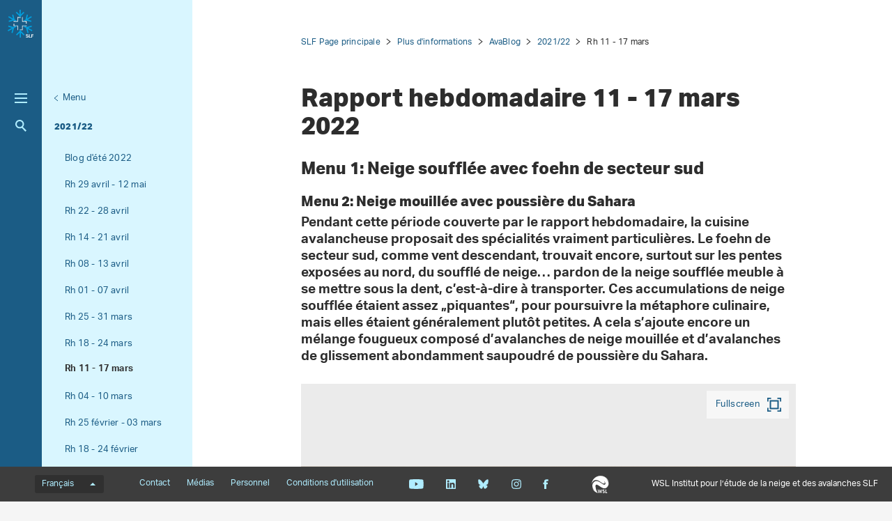

--- FILE ---
content_type: text/html; charset=utf-8
request_url: https://www.slf.ch/fr/bulletin-davalanches-et-situation-nivologique/avablog/2021/22/rapport-hebdomadaire-11-17-mars-2022/
body_size: 16980
content:
<!DOCTYPE html>
<html lang="fr-CH">
<head>
    <meta charset="utf-8">

<!-- 
	——————————————————————————————————————————————————
		RTP GmbH | https://www.rtp.ch/
		TYPO3 and Neos Application Development and Hosting
		——————————————————————————————————————————————————

	This website is powered by TYPO3 - inspiring people to share!
	TYPO3 is a free open source Content Management Framework initially created by Kasper Skaarhoj and licensed under GNU/GPL.
	TYPO3 is copyright 1998-2026 of Kasper Skaarhoj. Extensions are copyright of their respective owners.
	Information and contribution at https://typo3.org/
-->


<title>Rapport hebdomadaire 11 - 17 mars 2022</title>
<meta property="og:image" content="https://www.slf.ch/fileadmin/_processed_/5/5/csm_2301-DE_Footer_diagonal_169_b625d9ba24.png">
<meta property="og:image:url" content="https://www.slf.ch/fileadmin/_processed_/5/5/csm_2301-DE_Footer_diagonal_169_b625d9ba24.png">
<meta property="og:image:width" content="1200c">
<meta property="og:image:height" content="630c">
<meta property="og:type" content="website">
<meta property="og:title" content="Rapport hebdomadaire 11 - 17 mars 2022">
<meta property="og:description" content="L’Institut WSL pour l’étude de la neige et des avalanches SLF fait partie de l’Institut fédéral de recherches WSL et par là même du Domaine des EPF. Il a pour mission la recherche et l’offre de prestations scientifiques sur la neige, les avalanches, d’autres dangers naturels alpins, le pergélisol et les écosystèmes de montagne. La plus connue de ses prestations est le bulletin d’avalanches.">
<meta property="og:url" content="https://www.slf.ch/fr/bulletin-davalanches-et-situation-nivologique/avablog/2021/22/rapport-hebdomadaire-11-17-mars-2022/">
<meta name="twitter:image" content="https://www.slf.ch/fileadmin/_processed_/5/5/csm_2301-DE_Footer_diagonal_169_bb80179df2.png">
<meta name="twitter:title" content="Rapport hebdomadaire 11 - 17 mars 2022">
<meta name="twitter:description" content="L’Institut WSL pour l’étude de la neige et des avalanches SLF fait partie de l’Institut fédéral de recherches WSL et par là même du Domaine des EPF. Il a pour mission la recherche et l’offre de prestations scientifiques sur la neige, les avalanches, d’autres dangers naturels alpins, le pergélisol et les écosystèmes de montagne. La plus connue de ses prestations est le bulletin d’avalanches.">
<meta name="generator" content="TYPO3 CMS">
<meta name="robots" content="index,follow">
<meta name="description" content="L’Institut WSL pour l’étude de la neige et des avalanches SLF fait partie de l’Institut fédéral de recherches WSL et par là même du Domaine des EPF. Il a pour mission la recherche et l’offre de prestations scientifiques sur la neige, les avalanches, d’autres dangers naturels alpins, le pergélisol et les écosystèmes de montagne. La plus connue de ses prestations est le bulletin d’avalanches.">
<meta name="viewport" content="width=device-width, initial-scale=1.0">
<meta name="google-site-verification" content="6y0O6u9XjtbKnSKH2BVG2O85MiczkDiNvgk7EGudzFc">
<meta name="language" content="fr-CH">
<meta name="format-detection" content="telephone=no">
<meta name="copyright" content="2026">


<link rel="stylesheet" href="/_assets/c15e24f1c77b1b502b92ef64f316506f/Css/Print.css?1765982132" media="print">
<link rel="stylesheet" href="/_assets/e799cca3073eabb617dfebf5f7cabc53/StyleSheets/Frontend/results.css?1763372275" media="all">
<link rel="stylesheet" href="/_assets/e799cca3073eabb617dfebf5f7cabc53/StyleSheets/Frontend/loader.css?1763372275" media="all">






<link rel="stylesheet" href="/_assets/6e94de1e9de0994f8e5534697c86050e/Css/main_slf.css?1765982132" media="all"><link rel="icon" type="image/png" href="/_assets/c15e24f1c77b1b502b92ef64f316506f/Icons/favicon_slf-96x96.png?1765982132" sizes="96x96" /><link rel="icon" type="image/svg+xml" href="/_assets/c15e24f1c77b1b502b92ef64f316506f/Icons/favicon_slf.svg?1765982132" /><link rel="shortcut icon" href="/_assets/c15e24f1c77b1b502b92ef64f316506f/Icons/favicon_slf.ico?1765982132" /><link rel="apple-touch-icon" sizes="180x180" href="/_assets/c15e24f1c77b1b502b92ef64f316506f/Icons/favicon_slf.png" /><meta name="apple-mobile-web-app-title" content="WSL Institut pour l’étude de la neige et des avalanches SLF" />
<!-- Matomo -->
<script>
var _paq = window._paq = window._paq || [];
_paq.push(['trackPageView']);
  _paq.push(['enableLinkTracking']);
  (function() {
    var u="https://statistics.wsl.ch/";
    _paq.push(['setTrackerUrl', u+'matomo.php']);_paq.push(['setSiteId', '11']);
    var d=document, g=d.createElement('script'), s=d.getElementsByTagName('script')[0];
    g.async=true; g.src=u+'matomo.js'; s.parentNode.insertBefore(g,s);
  })();
</script>
<!-- End Matomo Code -->
<link rel="canonical" href="https://www.slf.ch/fr/bulletin-davalanches-et-situation-nivologique/avablog/2021/22/rapport-hebdomadaire-11-17-mars-2022/">

<link rel="alternate" hreflang="de-CH" href="https://www.slf.ch/de/lawinenbulletin-und-schneesituation/avablog/2021/22/wochenbericht-11-17-maerz-2022/">
<link rel="alternate" hreflang="fr-CH" href="https://www.slf.ch/fr/bulletin-davalanches-et-situation-nivologique/avablog/2021/22/rapport-hebdomadaire-11-17-mars-2022/">
<link rel="alternate" hreflang="x-default" href="https://www.slf.ch/de/lawinenbulletin-und-schneesituation/avablog/2021/22/wochenbericht-11-17-maerz-2022/">
</head>
<body id="page_111575" class=" root_87 pagelevel_4 languid_2 langkey_fr pageload ">

<div class="contentCols subpage" id="subpage">
    
    
    
    

    <div class="headerCol headerColSub">
        <!-- header -->
        <header>
            <div class="leftCol">
                <div class="logoBox">
                    
                        
                            <a href="/fr/" class="navbar-brand navbar-brand-display">
                                <img class="displayLogo" src="/fileadmin/logos/SLF-Logo-Colored.svg" width="1708" height="1847" alt="" />
                            </a>
                        
                    
                    
                        <span class="navbar-brand">
                            <img alt="Print Logo" class="printLogo" data-focus-area="{&quot;x&quot;:0,&quot;y&quot;:0,&quot;width&quot;:0,&quot;height&quot;:0}" src="/fileadmin/logos/SLF-Logo-Print.svg" width="1708" height="1847" />
                        </span>
                    
                    <p class="claim">
                        WSL Institut pour l’étude de la neige et des avalanches SLF
                    </p>
                </div>

                <button class="navToggle" title="Toggle">
                    <span></span>
                    <span></span>
                    <span></span>
                </button>

                <button type="button" class="navbar-toggle mobileNavToggle" data-toggle="collapse"
                        data-target=".mobileNavBox">
                    <span class="sr-only"></span>
                    <span class="icon-bar"></span>
                    <span class="icon-bar"></span>
                    <span class="icon-bar"></span>
                </button>

                

                <div class="mainNavBox hidden-xs">
                    
    
        <h2 class="sr-only">Hauptnavigation</h2>
        <nav aria-label="Hauptnavigation">
            <ul id="mainNav">
                
                    <li>
                        <div class="avalanche-bulletin-sidebar-teaser avalanche-bulletin-sidebar-teaser--slf">
                            
                                    <a class="map-link" href="https://whiterisk.ch/fr/conditions">
                                        Bulletin d&#039;avalanches et situation nivologique

                                        <img src="/fileadmin/avalanche_bulletin/home/teaser.gif?1769238066"
                                             alt="Avalanche Bulletin" loading="lazy"/>
                                    </a>
                                    <a href="/fr/bulletin-davalanches-et-situation-nivologique/" class="more-info">
                                        Plus d&#039;informations
                                    </a>
                                
                        </div>
                    </li>
                

                
                    
                
                    
                        <li class="dropdown">
                            

                            
    <a href="/fr/neige/">
        
                Neige
            
    </a>

                        </li>
                    
                
                    
                        <li class="dropdown">
                            

                            
    <a href="/fr/avalanches/">
        
                Avalanches
            
    </a>

                        </li>
                    
                
                    
                        <li class="dropdown">
                            

                            
    <a href="/fr/dangers-naturels/">
        
                Dangers naturels
            
    </a>

                        </li>
                    
                
                    
                        <li class="dropdown">
                            

                            
    <a href="/fr/ecosystemes-montagnards/">
        
                Écosystèmes montagnards
            
    </a>

                        </li>
                    
                
                    
                        <li class="dropdown">
                            

                            
    <a href="/fr/le-pergelisol/">
        
                Permafrost
            
    </a>

                        </li>
                    
                
            </ul>
        </nav>
    

                </div>

                
                    <div class="metaNavBox hidden-xs">
                        
    
        <h2 class="sr-only">Metanavigation</h2>
        <nav aria-label="Metanavigation">
            <ul id="metaNav">
                
                    <li class="dropdown">
                        

                        <a href="/fr/metanavigation/gros-plan/">
                            
                            Gros plan
                        </a>
                    </li>
                
                    <li class="dropdown">
                        

                        <a href="/fr/a-propos-slf/projets/">
                            
                            Projets
                        </a>
                    </li>
                
                    <li class="dropdown">
                        

                        <a href="/fr/a-propos-slf/publications/">
                            
                            Publications
                        </a>
                    </li>
                
                    <li class="dropdown">
                        

                        <a href="/fr/a-propos-slf/services-et-produits/">
                            
                            Services et produits
                        </a>
                    </li>
                
                    <li class="dropdown">
                        

                        <a href="/fr/a-propos-du-slf/">
                            
                            À propos du SLF
                        </a>
                    </li>
                
                    <li class="dropdown">
                        

                        <a href="/fr/metanavigation/climate-change-extremes-and-natural-hazards-in-alpine-regions-research-centre-cerc/">
                            
                            Centre de recherche CERC
                        </a>
                    </li>
                
            </ul>
        </nav>
    

                    </div>
                

                <div id="mobileNavBox" class="mobileNavBox collapse hidden-sm hidden-md hidden-lg"
                     data-classes="sublevels_open show_level_5">
                    <h2 class="sr-only">Mobile Navigation</h2>
                    <div id="mobileNavAjaxPath" data-path="/fr/bulletin-davalanches-et-situation-nivologique/avablog/2021/22/rapport-hebdomadaire-11-17-mars-2022?type=1653340854"></div>
                    <ul id="mobileNav">
                        
                    </ul>
                    <hr class="hidden"/>
                </div>

                
                    <div class="searchBox hidden-xs hidden-sm">
                        <form method="get" id="quickSearch" action="/fr/chercher/" accept-charset="utf-8">
                            <div id="quickSearchToggle" title="Recherche">
                                Recherche
                            </div>
                            <input id="quickSearchContent" type="text" class="tx-solr-q tx-solr-suggest-focus form-control" name="tx_solr[q]" value="" placeholder="Saisir le terme de recherche">
                            <div id="quickSearchClose"><i class="fa-solid fa-xmark"></i></div>
                        </form>
                    </div>
                    <div class="searchBoxMobile hidden-md hidden-lg">
                        <a href="/fr/chercher/" title="Recherche">
                            Recherche
                        </a>
                    </div>

                    <div class="searchLink searchLinkLarge hidden-sm hidden-xs">
                        <a href="#" title="Recherche">
                            Recherche
                        </a>
                    </div>
                    <div class="searchLink searchLinkMobile hidden-md hidden-lg">
                        <a href="/fr/chercher/" title="Recherche">
                            Recherche
                        </a>
                    </div>
                




                
            </div>

            
                
                        <div class="midCol hidden-xs">
                            
    
        
            
        
            
        
            
        
            
        
            
                <div class="navTitle">
                    

                    <a href="/fr/bulletin-davalanches-et-situation-nivologique/avablog/">AvaBlog</a>
                </div>
                <h2 class="sr-only">Unternavigation</h2>

                
                    <nav aria-label="Unternavigation">
                        <ul id="subNav">
                            
                                
                                    <li class="level1">
                                        

                                        <a class=" level1" href="/fr/bulletin-davalanches-et-situation-nivologique/avablog/lavablog/">
                                            
                                            L’AvaBlog
                                        </a>
                                    </li>
                                
                            
                                
                                    <li class="level1">
                                        

                                        <a class=" level1" href="/fr/bulletin-davalanches-et-situation-nivologique/avablog/2025/26/">
                                            
                                            2025/26
                                        </a>
                                    </li>
                                
                            
                                
                                    <li class="level1">
                                        

                                        <a class=" level1" href="/fr/bulletin-davalanches-et-situation-nivologique/avablog/2024/25/">
                                            
                                            2024/25
                                        </a>
                                    </li>
                                
                            
                                
                                    <li class="level1">
                                        

                                        <a class=" level1" href="/fr/bulletin-davalanches-et-situation-nivologique/avablog/2023/24/">
                                            
                                            2023/24
                                        </a>
                                    </li>
                                
                            
                                
                                    <li class="level1">
                                        

                                        <a class=" level1" href="/fr/bulletin-davalanches-et-situation-nivologique/avablog/2022/23/">
                                            
                                            2022/23
                                        </a>
                                    </li>
                                
                            
                                
                                    <li class="act level1">
                                        

                                        <a class="act level1" href="/fr/bulletin-davalanches-et-situation-nivologique/avablog/2021/22/">
                                            
                                            2021/22
                                        </a>
                                    </li>
                                
                            
                                
                                    <li class="level1">
                                        

                                        <a class=" level1" href="/fr/bulletin-davalanches-et-situation-nivologique/avablog/2020/21/">
                                            
                                            2020/21
                                        </a>
                                    </li>
                                
                            
                                
                                    <li class="level1">
                                        

                                        <a class=" level1" href="/fr/bulletin-davalanches-et-situation-nivologique/avablog/2019/20/">
                                            
                                            2019/20
                                        </a>
                                    </li>
                                
                            
                                
                                    <li class="level1">
                                        

                                        <a class=" level1" href="/fr/bulletin-davalanches-et-situation-nivologique/avablog/2018/19/">
                                            
                                            2018/19
                                        </a>
                                    </li>
                                
                            
                                
                                    <li class="level1">
                                        

                                        <a class=" level1" href="/fr/bulletin-davalanches-et-situation-nivologique/avablog/2017/18/">
                                            
                                            2017/18
                                        </a>
                                    </li>
                                
                            
                                
                                    <li class="level1">
                                        

                                        <a class=" level1" href="/fr/bulletin-davalanches-et-situation-nivologique/avablog/2016/17/">
                                            
                                            2016/17
                                        </a>
                                    </li>
                                
                            
                                
                                    <li class="level1">
                                        

                                        <a class=" level1" href="/fr/bulletin-davalanches-et-situation-nivologique/avablog/2015/16/">
                                            
                                            2015/16
                                        </a>
                                    </li>
                                
                            
                                
                                    <li class="level1">
                                        

                                        <a class=" level1" href="/fr/bulletin-davalanches-et-situation-nivologique/avablog/2014/15/">
                                            
                                            2014/15
                                        </a>
                                    </li>
                                
                            
                                
                                    <li class="level1">
                                        

                                        <a class=" level1" href="/fr/bulletin-davalanches-et-situation-nivologique/avablog/2013/14/">
                                            
                                            2013/14
                                        </a>
                                    </li>
                                
                            
                                
                                    <li class="level1">
                                        

                                        <a class=" level1" href="/fr/bulletin-davalanches-et-situation-nivologique/avablog/2012/13/">
                                            
                                            2012/13
                                        </a>
                                    </li>
                                
                            
                                
                                    <li class="level1">
                                        

                                        <a class=" level1" href="/fr/bulletin-davalanches-et-situation-nivologique/avablog/2011/12/">
                                            
                                            2011/12
                                        </a>
                                    </li>
                                
                            
                                
                                    <li class="level1">
                                        

                                        <a class=" level1" href="/fr/bulletin-davalanches-et-situation-nivologique/avablog/2010/11/">
                                            
                                            2010/11
                                        </a>
                                    </li>
                                
                            
                                
                                    <li class="level1">
                                        

                                        <a class=" level1" href="/fr/bulletin-davalanches-et-situation-nivologique/avablog/2009/10/">
                                            
                                            2009/10
                                        </a>
                                    </li>
                                
                            
                                
                                    <li class="level1">
                                        

                                        <a class=" level1" href="/fr/bulletin-davalanches-et-situation-nivologique/avablog/2008/09/">
                                            
                                            2008/09
                                        </a>
                                    </li>
                                
                            
                                
                                    <li class="level1">
                                        

                                        <a class=" level1" href="/fr/bulletin-davalanches-et-situation-nivologique/avablog/2007/08/">
                                            
                                            2007/08
                                        </a>
                                    </li>
                                
                            
                                
                                    <li class="level1">
                                        

                                        <a class=" level1" href="/fr/bulletin-davalanches-et-situation-nivologique/avablog/2006/07/">
                                            
                                            2006/07
                                        </a>
                                    </li>
                                
                            
                                
                                    <li class="level1">
                                        

                                        <a class=" level1" href="/fr/bulletin-davalanches-et-situation-nivologique/avablog/2005/06/">
                                            
                                            2005/06
                                        </a>
                                    </li>
                                
                            
                                
                                    <li class="level1">
                                        

                                        <a class=" level1" href="/fr/bulletin-davalanches-et-situation-nivologique/avablog/2004/05/">
                                            
                                            2004/05
                                        </a>
                                    </li>
                                
                            
                                
                                    <li class="level1">
                                        

                                        <a class=" level1" href="/fr/bulletin-davalanches-et-situation-nivologique/avablog/2003/04/">
                                            
                                            2003/04
                                        </a>
                                    </li>
                                
                            
                                
                                    <li class="level1">
                                        

                                        <a class=" level1" href="/fr/bulletin-davalanches-et-situation-nivologique/avablog/2002/03/">
                                            
                                            2002/03
                                        </a>
                                    </li>
                                
                            
                        </ul>
                    </nav>
                
            
        
            
        
            
        
            
        
            
        
    

                        </div>
                        <div class="rightCol hidden-xs">
                            
    
        <button class="navToggleLink" title="Menu">Menu</button>
        
            
        
            
        
            
        
            
        
            
        
            
                <div class="navTitle">
                    

                    <a href="/fr/bulletin-davalanches-et-situation-nivologique/avablog/2021/22/">2021/22</a>
                </div>
                <h2 class="sr-only">Aktuelle Navigation</h2>

                
                    <nav aria-label="Aktuelle Navigation">
                        <ul id="currentNav">
                            
                                
                                    <li class="level1">
                                        

                                        <a class=" level1" href="/fr/bulletin-davalanches-et-situation-nivologique/avablog/2021/22/blog-dete-2022/">
                                            
                                                    Blog d&#039;été 2022
                                                

                                        </a>
                                    </li>
                                
                            
                                
                                    <li class="level1">
                                        

                                        <a class=" level1" href="/fr/bulletin-davalanches-et-situation-nivologique/avablog/2021/22/rapport-hebdomadaire-29-avril-12-mai-2022/">
                                            
                                                    Rh 29 avril - 12 mai
                                                

                                        </a>
                                    </li>
                                
                            
                                
                                    <li class="level1">
                                        

                                        <a class=" level1" href="/fr/bulletin-davalanches-et-situation-nivologique/rapports-hebdomadaires-et-de-lhiver/2021/22/rapport-hebdomadaire-22-28-avril-2022/">
                                            
                                                    Rh 22 - 28 avril
                                                

                                        </a>
                                    </li>
                                
                            
                                
                                    <li class="level1">
                                        

                                        <a class=" level1" href="/fr/bulletin-davalanches-et-situation-nivologique/avablog/2021/22/rapport-hebdomadaire-14-21-avril-2022/">
                                            
                                                    Rh 14 - 21 avril
                                                

                                        </a>
                                    </li>
                                
                            
                                
                                    <li class="level1">
                                        

                                        <a class=" level1" href="/fr/bulletin-davalanches-et-situation-nivologique/avablog/2021/22/rapport-hebdomadaire-08-13-avril-2022/">
                                            
                                                    Rh 08 - 13 avril
                                                

                                        </a>
                                    </li>
                                
                            
                                
                                    <li class="level1">
                                        

                                        <a class=" level1" href="/fr/bulletin-davalanches-et-situation-nivologique/avablog/2021/22/rapport-hebdomadaire-01-07-avril-2022/">
                                            
                                                    Rh 01 - 07 avril
                                                

                                        </a>
                                    </li>
                                
                            
                                
                                    <li class="level1">
                                        

                                        <a class=" level1" href="/fr/bulletin-davalanches-et-situation-nivologique/avablog/2021/22/rapport-hebdomadaire-25-31-mars-2022/">
                                            
                                                    Rh 25 - 31 mars
                                                

                                        </a>
                                    </li>
                                
                            
                                
                                    <li class="level1">
                                        

                                        <a class=" level1" href="/fr/bulletin-davalanches-et-situation-nivologique/avablog/2021/22/rapport-hebdomadaire-18-24-mars-2022/">
                                            
                                                    Rh 18 - 24 mars
                                                

                                        </a>
                                    </li>
                                
                            
                                
                                    <li class="act cur level1">
                                        

                                        <a class="act cur level1" href="/fr/bulletin-davalanches-et-situation-nivologique/avablog/2021/22/rapport-hebdomadaire-11-17-mars-2022/">
                                            
                                                    Rh 11 - 17 mars
                                                

                                        </a>
                                    </li>
                                
                            
                                
                                    <li class="level1">
                                        

                                        <a class=" level1" href="/fr/bulletin-davalanches-et-situation-nivologique/avablog/2021/22/rapport-hebdomadaire-04-10-mars-2022/">
                                            
                                                    Rh 04 - 10 mars
                                                

                                        </a>
                                    </li>
                                
                            
                                
                                    <li class="level1">
                                        

                                        <a class=" level1" href="/fr/bulletin-davalanches-et-situation-nivologique/avablog/2021/22/rapport-hebdomadaire-25-fevrier-03-mars-2022/">
                                            
                                                    Rh 25 février - 03 mars
                                                

                                        </a>
                                    </li>
                                
                            
                                
                                    <li class="level1">
                                        

                                        <a class=" level1" href="/fr/bulletin-davalanches-et-situation-nivologique/avablog/2021/22/rapport-hebdomadaire-18-24-fevrier-2022/">
                                            
                                                    Rh 18 - 24 février
                                                

                                        </a>
                                    </li>
                                
                            
                                
                                    <li class="level1">
                                        

                                        <a class=" level1" href="/fr/bulletin-davalanches-et-situation-nivologique/avablog/2021/22/rapport-hebdomadaire-11-17-fevrier-2022/">
                                            
                                                    Rh 11 - 17 février
                                                

                                        </a>
                                    </li>
                                
                            
                                
                                    <li class="level1">
                                        

                                        <a class=" level1" href="/fr/bulletin-davalanches-et-situation-nivologique/avablog/2021/22/rapport-hebdomadaire-04-10-fevrier-2022/">
                                            
                                                    Rh 04 - 10 février
                                                

                                        </a>
                                    </li>
                                
                            
                                
                                    <li class="level1">
                                        

                                        <a class=" level1" href="/fr/bulletin-davalanches-et-situation-nivologique/avablog/2021/22/rapport-hebdomadaire-28-janvier-03-fevrier-2022/">
                                            
                                                    Rh 28 janvier - 03 février
                                                

                                        </a>
                                    </li>
                                
                            
                                
                                    <li class="level1">
                                        

                                        <a class=" level1" href="/fr/bulletin-davalanches-et-situation-nivologique/avablog/2021/22/rapport-hebdomadaire-21-27-janvier-2022/">
                                            
                                                    Rh 21 - 27 janvier
                                                

                                        </a>
                                    </li>
                                
                            
                                
                                    <li class="level1">
                                        

                                        <a class=" level1" href="/fr/bulletin-davalanches-et-situation-nivologique/avablog/2021/22/rapport-hebdomadaire-14-20-janvier-2022/">
                                            
                                                    Rh 14 - 20 janvier
                                                

                                        </a>
                                    </li>
                                
                            
                                
                                    <li class="level1">
                                        

                                        <a class=" level1" href="/fr/bulletin-davalanches-et-situation-nivologique/avablog/2021/22/rapport-hebdomadaire-07-13-janvier-2022/">
                                            
                                                    Rh 07 - 13 janvier
                                                

                                        </a>
                                    </li>
                                
                            
                                
                                    <li class="level1">
                                        

                                        <a class=" level1" href="/fr/bulletin-davalanches-et-situation-nivologique/avablog/2021/22/rapport-hebdomadaire-31-decembre-2021-06-janvier-2022/">
                                            
                                                    Rh 31 décembre 2021-06 janvier 2022
                                                

                                        </a>
                                    </li>
                                
                            
                                
                                    <li class="level1">
                                        

                                        <a class=" level1" href="/fr/bulletin-davalanches-et-situation-nivologique/avablog/2021/22/rapport-hebdomadaire-24-30-decembre-2021/">
                                            
                                                    Rh 24 - 30 décembre
                                                

                                        </a>
                                    </li>
                                
                            
                                
                                    <li class="level1">
                                        

                                        <a class=" level1" href="/fr/bulletin-davalanches-et-situation-nivologique/avablog/2021/22/rapport-hebdomadaire-16-au-23-decembre-2021/">
                                            
                                                    Rh 16-23 décembre
                                                

                                        </a>
                                    </li>
                                
                            
                                
                                    <li class="level1">
                                        

                                        <a class=" level1" href="/fr/bulletin-davalanches-et-situation-nivologique/avablog/2021/22/rapport-hebdomadaire-01-15-decembre-2021/">
                                            
                                                    Rh 01-15 décembre
                                                

                                        </a>
                                    </li>
                                
                            
                                
                                    <li class="level1">
                                        

                                        <a class=" level1" href="/fr/bulletin-davalanches-et-situation-nivologique/avablog/2021/22/blog-dautomne-2021/">
                                            
                                                    Blog d&#039;automne 2021
                                                

                                        </a>
                                    </li>
                                
                            
                                
                                    <li class="level1">
                                        

                                        <a class=" level1" href="/fr/bulletin-davalanches-et-situation-nivologique/avablog/2021/22/imprimatur/">
                                            
                                                    Imprimatur
                                                

                                        </a>
                                    </li>
                                
                            
                        </ul>
                    </nav>
                
            
        
            
        
            
        
            
        
            
        
            
        
            
        
            
        
            
        
            
        
            
        
            
        
            
        
            
        
            
        
            
        
            
        
            
        
            
        
            
        
        <hr class="hidden"/>
    

                        </div>
                    
            
        </header>
        <!-- /header -->
    </div>

    
    


    <main class="mainCol" id="content">
        <div class="topContent hidden-xs">
            <hr class="hidden">
            <h2 class="text-hide">Hauptinhalt</h2>
            
        </div>
        
    
        <div id="breadcrumb-navigation">
            
                

                
                        <a href="/fr/">SLF Page principale</a>
                    
            
                

                
                        <a href="/fr/bulletin-davalanches-et-situation-nivologique/">Plus d&#039;informations</a>
                    
            
                

                
                        <a href="/fr/bulletin-davalanches-et-situation-nivologique/avablog/">AvaBlog</a>
                    
            
                

                
                        <a href="/fr/bulletin-davalanches-et-situation-nivologique/avablog/2021/22/">2021/22</a>
                    
            
                

                
                        <span class="act">Rh 11 - 17 mars</span>
                    
            

            
        </div>
    


        <div class="mainContent">
            
                <article class="contentElement" id="page_title">
                    <h1>Rapport hebdomadaire 11 - 17 mars 2022</h1>
                </article>
            

            
        
    

<article class="contentElement clearfix sectionFrame0" id="c795728">
    
    
    

    

    
        

        
    


    
        
                <header class="contentHeader">
                    
    

    
            <h2>
                
    
        Menu 1: Neige soufflée avec foehn de secteur sud
    

                <a class="headerlink" href="replaced-with-js" title="Lien vers ce titre">¶</a>
            </h2>
        







    

    

                </header>
            
    




    

    <div class="ce-textpic ce-center ce-above">
        
            
    

        

        

        <div class="ce-bodytext">
            <h3>Menu 2: Neige mouillée avec poussière du Sahara</h3>
<p class="lead">Pendant cette période couverte par le rapport hebdomadaire, la cuisine avalancheuse proposait des spécialités vraiment particulières. Le foehn de secteur sud, comme vent descendant, trouvait encore, surtout sur les pentes exposées au nord, du soufflé de neige… pardon de la neige soufflée meuble à se mettre sous la dent, c’est-à-dire à transporter. Ces accumulations de neige soufflée étaient assez „piquantes“, pour poursuivre la métaphore culinaire, mais elles étaient généralement plutôt petites. A cela s’ajoute encore un mélange fougueux composé d’avalanches de neige mouillée et d’avalanches de glissement abondamment saupoudré de poussière du Sahara.</p>
        </div>

        
    </div>

</article>
        
    

<article class="contentElement clearfix sectionFrame0" id="c795725">
    
    <article class="contentElement" id="ce796757">

        

        
        

        
        
            <div class="imagetrack">
                

        
    


    





                <div class="imagetrackContainer" data-lightbox-labels="{&quot;close&quot;:&quot;Fermer&quot;,&quot;images&quot;:&quot;Image&quot;,&quot;imagesof&quot;:&quot;de&quot;}
        ">
                    
                        <div class="imagetrackItem">
                            <div class="imageBox square">
                                <picture>
                                    <source srcset="/fileadmin/_processed_/0/6/csm_20220316_renaud_walder_genepi_69474ccc43.png"
                                            media="(min-width: 1200px)"/>
                                    <source srcset="/fileadmin/_processed_/0/6/csm_20220316_renaud_walder_genepi_102e3d6bd7.png"
                                            media="(min-width: 992px"/>
                                    <source srcset="/fileadmin/_processed_/0/6/csm_20220316_renaud_walder_genepi_1c0a021213.png"
                                            media="(min-width: 768px)"/>
                                    <source srcset="/fileadmin/_processed_/0/6/csm_20220316_renaud_walder_genepi_75bb63565e.png"
                                            media="(min-width: 431px)"/>
                                    <source srcset="/fileadmin/_processed_/0/6/csm_20220316_renaud_walder_genepi_d726ac3796.png"/>
                                    
                                            <img src="/fileadmin/_processed_/0/6/csm_20220316_renaud_walder_genepi_75bb63565e.png"
                                                 class="imagegaleryImage" alt="" title=""
                                                 loading="lazy">
                                        
                                </picture>

                                <a class="lightbox hidden-xs" rel="lightbox" data-parent="" data-gallery="gallery-1"
                                   data-toggle="lightbox" href="/fileadmin/user_upload/SLF/Lawinenbulletin_Schneesituation/AvaBlogs-kann_ev._geloescht_werden/2021-22/2022-03-11/Bildstrecke/20220316_renaud_walder_genepi.png" data-showcount="true"
                                   data-footer="
    
        &lt;p class=&quot;caption&quot;&gt;
            
    
            
        
    Ces avalanches de neige mouillée ont coulé comme un glaçage blanc sur la surface neigeuse saupoudrée de poussière du Sahara aux Aiguilles d’Arpette (Orsières, VS) (photo: R. Walder, 16.03.2022).

        &lt;/p&gt;
        &lt;p class=&quot;download&quot;&gt;
            &lt;a class=&quot;downloadlink jpg&quot; href=&quot;/fileadmin/user_upload/SLF/Lawinenbulletin_Schneesituation/AvaBlogs-kann_ev._geloescht_werden/2021-22/2022-03-11/Bildstrecke/20220316_renaud_walder_genepi.png&quot; target=&quot;_blank&quot;&gt;
                Download 
                &lt;span class=&#039;fileinfos&#039;&gt;(png, 486 Ko)&lt;/span&gt;
            &lt;/a&gt;
        &lt;/p&gt;
    
">

                                    Fullscreen
                                </a>
                            </div>
                            <div class="imageCount">
                                <div class="arrows">
                                    <div class="left"></div>
                                    <div class="right"></div>
                                </div>

                                <div class="count">
                                    Image 1 of 5
                                </div>
                            </div>
                            <div class="captionBox">
                                <div class="imageCaption">
                                    
    
            
        
    Ces avalanches de neige mouillée ont coulé comme un glaçage blanc sur la surface neigeuse saupoudrée de poussière du Sahara aux Aiguilles d’Arpette (Orsières, VS) (photo: R. Walder, 16.03.2022).

                                </div>
                                <div class="imageDownload">
                                    <a class="downloadlink jpg" href="/fileadmin/user_upload/SLF/Lawinenbulletin_Schneesituation/AvaBlogs-kann_ev._geloescht_werden/2021-22/2022-03-11/Bildstrecke/20220316_renaud_walder_genepi.png" target="_blank">
                                        Download 
                                        <span class='fileinfos'>(png, 486 Ko)</span>
                                    </a>
                                </div>
                            </div>
                        </div>
                    
                        <div class="imagetrackItem">
                            <div class="imageBox square">
                                <picture>
                                    <source srcset="/fileadmin/_processed_/c/7/csm_20220311_Adi_Raez_Sarganserland_f8b61d83ad.png"
                                            media="(min-width: 1200px)"/>
                                    <source srcset="/fileadmin/_processed_/c/7/csm_20220311_Adi_Raez_Sarganserland_5f260132b4.png"
                                            media="(min-width: 992px"/>
                                    <source srcset="/fileadmin/_processed_/c/7/csm_20220311_Adi_Raez_Sarganserland_c04bd63270.png"
                                            media="(min-width: 768px)"/>
                                    <source srcset="/fileadmin/_processed_/c/7/csm_20220311_Adi_Raez_Sarganserland_098e8b6fee.png"
                                            media="(min-width: 431px)"/>
                                    <source srcset="/fileadmin/_processed_/c/7/csm_20220311_Adi_Raez_Sarganserland_cb63457db7.png"/>
                                    
                                            <img src="/fileadmin/_processed_/c/7/csm_20220311_Adi_Raez_Sarganserland_098e8b6fee.png"
                                                 class="imagegaleryImage" alt="" title=""
                                                 loading="lazy">
                                        
                                </picture>

                                <a class="lightbox hidden-xs" rel="lightbox" data-parent="" data-gallery="gallery-1"
                                   data-toggle="lightbox" href="/fileadmin/user_upload/SLF/Lawinenbulletin_Schneesituation/AvaBlogs-kann_ev._geloescht_werden/2021-22/2022-03-11/Bildstrecke/20220311_Adi_Raez_Sarganserland.png" data-showcount="true"
                                   data-footer="
    
        &lt;p class=&quot;caption&quot;&gt;
            
    
            
        
    Cette préparation fraîche de neige soufflée s’est décrochée en dessous du Seeligrot (Pfäfers, SG) à environ 1700 m sous forme d’avalanche de plaque (photo: A. Raez, 11.03.2022).

        &lt;/p&gt;
        &lt;p class=&quot;download&quot;&gt;
            &lt;a class=&quot;downloadlink jpg&quot; href=&quot;/fileadmin/user_upload/SLF/Lawinenbulletin_Schneesituation/AvaBlogs-kann_ev._geloescht_werden/2021-22/2022-03-11/Bildstrecke/20220311_Adi_Raez_Sarganserland.png&quot; target=&quot;_blank&quot;&gt;
                Download 
                &lt;span class=&#039;fileinfos&#039;&gt;(png, 912 Ko)&lt;/span&gt;
            &lt;/a&gt;
        &lt;/p&gt;
    
">

                                    Fullscreen
                                </a>
                            </div>
                            <div class="imageCount">
                                <div class="arrows">
                                    <div class="left"></div>
                                    <div class="right"></div>
                                </div>

                                <div class="count">
                                    Image 2 of 5
                                </div>
                            </div>
                            <div class="captionBox">
                                <div class="imageCaption">
                                    
    
            
        
    Cette préparation fraîche de neige soufflée s’est décrochée en dessous du Seeligrot (Pfäfers, SG) à environ 1700 m sous forme d’avalanche de plaque (photo: A. Raez, 11.03.2022).

                                </div>
                                <div class="imageDownload">
                                    <a class="downloadlink jpg" href="/fileadmin/user_upload/SLF/Lawinenbulletin_Schneesituation/AvaBlogs-kann_ev._geloescht_werden/2021-22/2022-03-11/Bildstrecke/20220311_Adi_Raez_Sarganserland.png" target="_blank">
                                        Download 
                                        <span class='fileinfos'>(png, 912 Ko)</span>
                                    </a>
                                </div>
                            </div>
                        </div>
                    
                        <div class="imagetrackItem">
                            <div class="imageBox square">
                                <picture>
                                    <source srcset="/fileadmin/_processed_/0/8/csm_20220312_Tiziano_Schneidt_Bedrettotal_f84e0c6fb0.jpg"
                                            media="(min-width: 1200px)"/>
                                    <source srcset="/fileadmin/_processed_/0/8/csm_20220312_Tiziano_Schneidt_Bedrettotal_0e6167a2a6.jpg"
                                            media="(min-width: 992px"/>
                                    <source srcset="/fileadmin/_processed_/0/8/csm_20220312_Tiziano_Schneidt_Bedrettotal_d863ae0afe.jpg"
                                            media="(min-width: 768px)"/>
                                    <source srcset="/fileadmin/_processed_/0/8/csm_20220312_Tiziano_Schneidt_Bedrettotal_d404758894.jpg"
                                            media="(min-width: 431px)"/>
                                    <source srcset="/fileadmin/_processed_/0/8/csm_20220312_Tiziano_Schneidt_Bedrettotal_ce901c9371.jpg"/>
                                    
                                            <img src="/fileadmin/_processed_/0/8/csm_20220312_Tiziano_Schneidt_Bedrettotal_d404758894.jpg"
                                                 class="imagegaleryImage" alt="" title=""
                                                 loading="lazy">
                                        
                                </picture>

                                <a class="lightbox hidden-xs" rel="lightbox" data-parent="" data-gallery="gallery-1"
                                   data-toggle="lightbox" href="/fileadmin/user_upload/SLF/Lawinenbulletin_Schneesituation/AvaBlogs-kann_ev._geloescht_werden/2021-22/2022-03-11/Bildstrecke/20220312_Tiziano_Schneidt_Bedrettotal.jpg" data-showcount="true"
                                   data-footer="
    
        &lt;p class=&quot;caption&quot;&gt;
            
    
            
        
    Ce groupe de randonneurs à ski n’a peut-être pas été très sage la veille ! Il était obligé de lutter contre du givre et des conditions météorologiques hostiles (Passo di Cristallina, Bedretto, TI) (photo: T. Schneidt, 12.03.2022).

        &lt;/p&gt;
        &lt;p class=&quot;download&quot;&gt;
            &lt;a class=&quot;downloadlink jpg&quot; href=&quot;/fileadmin/user_upload/SLF/Lawinenbulletin_Schneesituation/AvaBlogs-kann_ev._geloescht_werden/2021-22/2022-03-11/Bildstrecke/20220312_Tiziano_Schneidt_Bedrettotal.jpg&quot; target=&quot;_blank&quot;&gt;
                Download 
                &lt;span class=&#039;fileinfos&#039;&gt;(jpg, 2 Mo)&lt;/span&gt;
            &lt;/a&gt;
        &lt;/p&gt;
    
">

                                    Fullscreen
                                </a>
                            </div>
                            <div class="imageCount">
                                <div class="arrows">
                                    <div class="left"></div>
                                    <div class="right"></div>
                                </div>

                                <div class="count">
                                    Image 3 of 5
                                </div>
                            </div>
                            <div class="captionBox">
                                <div class="imageCaption">
                                    
    
            
        
    Ce groupe de randonneurs à ski n’a peut-être pas été très sage la veille ! Il était obligé de lutter contre du givre et des conditions météorologiques hostiles (Passo di Cristallina, Bedretto, TI) (photo: T. Schneidt, 12.03.2022).

                                </div>
                                <div class="imageDownload">
                                    <a class="downloadlink jpg" href="/fileadmin/user_upload/SLF/Lawinenbulletin_Schneesituation/AvaBlogs-kann_ev._geloescht_werden/2021-22/2022-03-11/Bildstrecke/20220312_Tiziano_Schneidt_Bedrettotal.jpg" target="_blank">
                                        Download 
                                        <span class='fileinfos'>(jpg, 2 Mo)</span>
                                    </a>
                                </div>
                            </div>
                        </div>
                    
                        <div class="imagetrackItem">
                            <div class="imageBox square">
                                <picture>
                                    <source srcset="/fileadmin/_processed_/7/a/csm_20220313_Andreas_Wapp_Brienz_Interlaken_8ccc2f47b4.png"
                                            media="(min-width: 1200px)"/>
                                    <source srcset="/fileadmin/_processed_/7/a/csm_20220313_Andreas_Wapp_Brienz_Interlaken_69691ab16d.png"
                                            media="(min-width: 992px"/>
                                    <source srcset="/fileadmin/_processed_/7/a/csm_20220313_Andreas_Wapp_Brienz_Interlaken_744ff6b975.png"
                                            media="(min-width: 768px)"/>
                                    <source srcset="/fileadmin/_processed_/7/a/csm_20220313_Andreas_Wapp_Brienz_Interlaken_6fb023e6cb.png"
                                            media="(min-width: 431px)"/>
                                    <source srcset="/fileadmin/_processed_/7/a/csm_20220313_Andreas_Wapp_Brienz_Interlaken_1cc2cd32fc.png"/>
                                    
                                            <img src="/fileadmin/_processed_/7/a/csm_20220313_Andreas_Wapp_Brienz_Interlaken_6fb023e6cb.png"
                                                 class="imagegaleryImage" alt="" title=""
                                                 loading="lazy">
                                        
                                </picture>

                                <a class="lightbox hidden-xs" rel="lightbox" data-parent="" data-gallery="gallery-1"
                                   data-toggle="lightbox" href="/fileadmin/user_upload/SLF/Lawinenbulletin_Schneesituation/AvaBlogs-kann_ev._geloescht_werden/2021-22/2022-03-11/Bildstrecke/20220313_Andreas_Wapp_Brienz_Interlaken.png" data-showcount="true"
                                   data-footer="
    
        &lt;p class=&quot;caption&quot;&gt;
            
    
            
        
    Une avalanche de glissement d’une forme très particulière s’est décrochée au Hörnli à Lungern (OW) à 1900 m: La gueule de poisson en forme d’arc comme un croissant couvrait tout le flanc nord-est. L’avalanche s’est ensuite décrochée au point le plus élevé de l’arc entraînant toute la pâte chaude à travers un couloir jusqu’en terrain plat (photo: A. Wapp, 13.03.2022).

        &lt;/p&gt;
        &lt;p class=&quot;download&quot;&gt;
            &lt;a class=&quot;downloadlink jpg&quot; href=&quot;/fileadmin/user_upload/SLF/Lawinenbulletin_Schneesituation/AvaBlogs-kann_ev._geloescht_werden/2021-22/2022-03-11/Bildstrecke/20220313_Andreas_Wapp_Brienz_Interlaken.png&quot; target=&quot;_blank&quot;&gt;
                Download 
                &lt;span class=&#039;fileinfos&#039;&gt;(png, 829 Ko)&lt;/span&gt;
            &lt;/a&gt;
        &lt;/p&gt;
    
">

                                    Fullscreen
                                </a>
                            </div>
                            <div class="imageCount">
                                <div class="arrows">
                                    <div class="left"></div>
                                    <div class="right"></div>
                                </div>

                                <div class="count">
                                    Image 4 of 5
                                </div>
                            </div>
                            <div class="captionBox">
                                <div class="imageCaption">
                                    
    
            
        
    Une avalanche de glissement d’une forme très particulière s’est décrochée au Hörnli à Lungern (OW) à 1900 m: La gueule de poisson en forme d’arc comme un croissant couvrait tout le flanc nord-est. L’avalanche s’est ensuite décrochée au point le plus élevé de l’arc entraînant toute la pâte chaude à travers un couloir jusqu’en terrain plat (photo: A. Wapp, 13.03.2022).

                                </div>
                                <div class="imageDownload">
                                    <a class="downloadlink jpg" href="/fileadmin/user_upload/SLF/Lawinenbulletin_Schneesituation/AvaBlogs-kann_ev._geloescht_werden/2021-22/2022-03-11/Bildstrecke/20220313_Andreas_Wapp_Brienz_Interlaken.png" target="_blank">
                                        Download 
                                        <span class='fileinfos'>(png, 829 Ko)</span>
                                    </a>
                                </div>
                            </div>
                        </div>
                    
                        <div class="imagetrackItem">
                            <div class="imageBox square">
                                <picture>
                                    <source srcset="/fileadmin/_processed_/a/6/csm_20220317_boris_granjean_montana_2529d7c4ac.png"
                                            media="(min-width: 1200px)"/>
                                    <source srcset="/fileadmin/_processed_/a/6/csm_20220317_boris_granjean_montana_d6b61ba45c.png"
                                            media="(min-width: 992px"/>
                                    <source srcset="/fileadmin/_processed_/a/6/csm_20220317_boris_granjean_montana_839eb602fd.png"
                                            media="(min-width: 768px)"/>
                                    <source srcset="/fileadmin/_processed_/a/6/csm_20220317_boris_granjean_montana_1ebbc9a044.png"
                                            media="(min-width: 431px)"/>
                                    <source srcset="/fileadmin/_processed_/a/6/csm_20220317_boris_granjean_montana_e08a30d785.png"/>
                                    
                                            <img src="/fileadmin/_processed_/a/6/csm_20220317_boris_granjean_montana_1ebbc9a044.png"
                                                 class="imagegaleryImage" alt="" title=""
                                                 loading="lazy">
                                        
                                </picture>

                                <a class="lightbox hidden-xs" rel="lightbox" data-parent="" data-gallery="gallery-1"
                                   data-toggle="lightbox" href="/fileadmin/user_upload/SLF/Lawinenbulletin_Schneesituation/AvaBlogs-kann_ev._geloescht_werden/2021-22/2022-03-11/Bildstrecke/20220317_boris_granjean_montana.png" data-showcount="true"
                                   data-footer="
    
        &lt;p class=&quot;caption&quot;&gt;
            
    
            
        
    Comme dessert, il y avait ensuite de belles brioches saupoudrées de cannelle à déguster au col de l‘Arpochey (Crans-Montana, VS) (photo: B. Granjean, 17.03.2022).

        &lt;/p&gt;
        &lt;p class=&quot;download&quot;&gt;
            &lt;a class=&quot;downloadlink jpg&quot; href=&quot;/fileadmin/user_upload/SLF/Lawinenbulletin_Schneesituation/AvaBlogs-kann_ev._geloescht_werden/2021-22/2022-03-11/Bildstrecke/20220317_boris_granjean_montana.png&quot; target=&quot;_blank&quot;&gt;
                Download 
                &lt;span class=&#039;fileinfos&#039;&gt;(png, 632 Ko)&lt;/span&gt;
            &lt;/a&gt;
        &lt;/p&gt;
    
">

                                    Fullscreen
                                </a>
                            </div>
                            <div class="imageCount">
                                <div class="arrows">
                                    <div class="left"></div>
                                    <div class="right"></div>
                                </div>

                                <div class="count">
                                    Image 5 of 5
                                </div>
                            </div>
                            <div class="captionBox">
                                <div class="imageCaption">
                                    
    
            
        
    Comme dessert, il y avait ensuite de belles brioches saupoudrées de cannelle à déguster au col de l‘Arpochey (Crans-Montana, VS) (photo: B. Granjean, 17.03.2022).

                                </div>
                                <div class="imageDownload">
                                    <a class="downloadlink jpg" href="/fileadmin/user_upload/SLF/Lawinenbulletin_Schneesituation/AvaBlogs-kann_ev._geloescht_werden/2021-22/2022-03-11/Bildstrecke/20220317_boris_granjean_montana.png" target="_blank">
                                        Download 
                                        <span class='fileinfos'>(png, 632 Ko)</span>
                                    </a>
                                </div>
                            </div>
                        </div>
                    
                </div>
            </div>
        

    </article>

</article>
        
    

<article class="contentElement clearfix sectionFrame0" id="c795722">
    
    
    

    

    
        

        
    


    
        
                <header class="contentHeader">
                    
    

    
            <h3>
                
    
        Menu 1: Neige soufflée avec foehn
    

                <a class="headerlink" href="replaced-with-js" title="Lien vers ce titre">¶</a>
            </h3>
        







    

    

                </header>
            
    




    

    <div class="ce-textpic ce-center ce-below">
        

        

        <div class="ce-bodytext">
            <p>Exactement au début de la présente période couverte par le rapport hebdomadaire, le vendredi 11 mars, le foehn de secteur sud a commencé à souffler et il a persisté avec parfois des phases plus faibles jusqu’au mardi 15 mars. Ce foehn a davantage encore pimenté les bonnes conditions de la période couverte par le rapport hebdomadaire précédent. Et il a aussi fortement compliqué la vie aux prévisionnistes d’avalanches, car il était vraiment difficile de prévoir où le foehn pouvait bien encore déplacer de la neige.</p>
<p>Sur les pentes exposées au soleil, il n’y avait plus guère de neige pouvant être transportée par le vent et de même en haute montagne où le manteau neigeux était déjà fortement marqué par l’action du vent avant la phase de foehn. C’était dès lors surtout sur les pentes exposées au nord que le foehn parvenait encore à déplacer de la neige. Comme vent descendant typique, il y atteignait aussi des endroits où il y avait encore de la neige meuble. Ces accumulations de neige soufflée n‘étaient certes pas très grandes dans la plupart des cas, mais comme elles recouvraient de la neige ancienne métamorphosée à grains anguleux, elles pouvaient se décrocher très facilement. On a par conséquent enregistré plusieurs avalanches déclenchées par des personnes et qui se concentraient principalement dans les régions de foehn du nord du pays (cf. la série de photos suivante ainsi que la figure 1).</p>
        </div>

        
            
    

        
    </div>

</article>
        
    

<article class="contentElement clearfix sectionFrame0" id="c796484">
    
    <article class="contentElement" id="ce796763">

        

        
        

        
        
            <div class="imagetrack">
                

        
    


    





                <div class="imagetrackContainer" data-lightbox-labels="{&quot;close&quot;:&quot;Fermer&quot;,&quot;images&quot;:&quot;Image&quot;,&quot;imagesof&quot;:&quot;de&quot;}
        ">
                    
                        <div class="imagetrackItem">
                            <div class="imageBox square">
                                <picture>
                                    <source srcset="/fileadmin/_processed_/7/7/csm_20220311_Bruno_Kaelin_Davos_e8432d673b.png"
                                            media="(min-width: 1200px)"/>
                                    <source srcset="/fileadmin/_processed_/7/7/csm_20220311_Bruno_Kaelin_Davos_ff0faf594e.png"
                                            media="(min-width: 992px"/>
                                    <source srcset="/fileadmin/_processed_/7/7/csm_20220311_Bruno_Kaelin_Davos_ba831f7b4c.png"
                                            media="(min-width: 768px)"/>
                                    <source srcset="/fileadmin/_processed_/7/7/csm_20220311_Bruno_Kaelin_Davos_433cc03f3b.png"
                                            media="(min-width: 431px)"/>
                                    <source srcset="/fileadmin/_processed_/7/7/csm_20220311_Bruno_Kaelin_Davos_47667c11f9.png"/>
                                    
                                            <img src="/fileadmin/_processed_/7/7/csm_20220311_Bruno_Kaelin_Davos_433cc03f3b.png"
                                                 class="imagegaleryImage" alt="" title=""
                                                 loading="lazy">
                                        
                                </picture>

                                <a class="lightbox hidden-xs" rel="lightbox" data-parent="" data-gallery="gallery-1"
                                   data-toggle="lightbox" href="/fileadmin/user_upload/SLF/Lawinenbulletin_Schneesituation/AvaBlogs-kann_ev._geloescht_werden/2021-22/2022-03-11/Bildstrecke/20220311_Bruno_Kaelin_Davos.png" data-showcount="true"
                                   data-footer="
    
        &lt;p class=&quot;caption&quot;&gt;
            
    
            
        
    Les traces du vent à la surface neigeuse au-dessus de la zone de rupture de l’avalanche indiquent que la plaque de neige de cette petite avalanche de plaque en dessous du Bocktenhorn (Davos, GR) était composée d’une masse de neige soufflée (photo: B. Kälin, 11.03.2022).

        &lt;/p&gt;
        &lt;p class=&quot;download&quot;&gt;
            &lt;a class=&quot;downloadlink jpg&quot; href=&quot;/fileadmin/user_upload/SLF/Lawinenbulletin_Schneesituation/AvaBlogs-kann_ev._geloescht_werden/2021-22/2022-03-11/Bildstrecke/20220311_Bruno_Kaelin_Davos.png&quot; target=&quot;_blank&quot;&gt;
                Download 
                &lt;span class=&#039;fileinfos&#039;&gt;(png, 887 Ko)&lt;/span&gt;
            &lt;/a&gt;
        &lt;/p&gt;
    
">

                                    Fullscreen
                                </a>
                            </div>
                            <div class="imageCount">
                                <div class="arrows">
                                    <div class="left"></div>
                                    <div class="right"></div>
                                </div>

                                <div class="count">
                                    Image 1 of 3
                                </div>
                            </div>
                            <div class="captionBox">
                                <div class="imageCaption">
                                    
    
            
        
    Les traces du vent à la surface neigeuse au-dessus de la zone de rupture de l’avalanche indiquent que la plaque de neige de cette petite avalanche de plaque en dessous du Bocktenhorn (Davos, GR) était composée d’une masse de neige soufflée (photo: B. Kälin, 11.03.2022).

                                </div>
                                <div class="imageDownload">
                                    <a class="downloadlink jpg" href="/fileadmin/user_upload/SLF/Lawinenbulletin_Schneesituation/AvaBlogs-kann_ev._geloescht_werden/2021-22/2022-03-11/Bildstrecke/20220311_Bruno_Kaelin_Davos.png" target="_blank">
                                        Download 
                                        <span class='fileinfos'>(png, 887 Ko)</span>
                                    </a>
                                </div>
                            </div>
                        </div>
                    
                        <div class="imagetrackItem">
                            <div class="imageBox square">
                                <picture>
                                    <source srcset="/fileadmin/_processed_/e/3/csm_20220311_Silvan_Schmidt_Schanfigg_4a11e88bcb.png"
                                            media="(min-width: 1200px)"/>
                                    <source srcset="/fileadmin/_processed_/e/3/csm_20220311_Silvan_Schmidt_Schanfigg_aba1170bbf.png"
                                            media="(min-width: 992px"/>
                                    <source srcset="/fileadmin/_processed_/e/3/csm_20220311_Silvan_Schmidt_Schanfigg_73b0bb13a7.png"
                                            media="(min-width: 768px)"/>
                                    <source srcset="/fileadmin/_processed_/e/3/csm_20220311_Silvan_Schmidt_Schanfigg_35f376a813.png"
                                            media="(min-width: 431px)"/>
                                    <source srcset="/fileadmin/_processed_/e/3/csm_20220311_Silvan_Schmidt_Schanfigg_910e986bed.png"/>
                                    
                                            <img src="/fileadmin/_processed_/e/3/csm_20220311_Silvan_Schmidt_Schanfigg_35f376a813.png"
                                                 class="imagegaleryImage" alt="" title=""
                                                 loading="lazy">
                                        
                                </picture>

                                <a class="lightbox hidden-xs" rel="lightbox" data-parent="" data-gallery="gallery-1"
                                   data-toggle="lightbox" href="/fileadmin/user_upload/SLF/Lawinenbulletin_Schneesituation/AvaBlogs-kann_ev._geloescht_werden/2021-22/2022-03-11/Bildstrecke/20220311_Silvan_Schmidt_Schanfigg.png" data-showcount="true"
                                   data-footer="
    
        &lt;p class=&quot;caption&quot;&gt;
            
    
            
        
    Elle a eu de la chance cette personne qui a provoqué le décrochement de cette petite masse de neige soufflée à l’Älplihorn (Arosa, GR) (photo: S. Schmidt, 11.03.2022).

        &lt;/p&gt;
        &lt;p class=&quot;download&quot;&gt;
            &lt;a class=&quot;downloadlink jpg&quot; href=&quot;/fileadmin/user_upload/SLF/Lawinenbulletin_Schneesituation/AvaBlogs-kann_ev._geloescht_werden/2021-22/2022-03-11/Bildstrecke/20220311_Silvan_Schmidt_Schanfigg.png&quot; target=&quot;_blank&quot;&gt;
                Download 
                &lt;span class=&#039;fileinfos&#039;&gt;(png, 632 Ko)&lt;/span&gt;
            &lt;/a&gt;
        &lt;/p&gt;
    
">

                                    Fullscreen
                                </a>
                            </div>
                            <div class="imageCount">
                                <div class="arrows">
                                    <div class="left"></div>
                                    <div class="right"></div>
                                </div>

                                <div class="count">
                                    Image 2 of 3
                                </div>
                            </div>
                            <div class="captionBox">
                                <div class="imageCaption">
                                    
    
            
        
    Elle a eu de la chance cette personne qui a provoqué le décrochement de cette petite masse de neige soufflée à l’Älplihorn (Arosa, GR) (photo: S. Schmidt, 11.03.2022).

                                </div>
                                <div class="imageDownload">
                                    <a class="downloadlink jpg" href="/fileadmin/user_upload/SLF/Lawinenbulletin_Schneesituation/AvaBlogs-kann_ev._geloescht_werden/2021-22/2022-03-11/Bildstrecke/20220311_Silvan_Schmidt_Schanfigg.png" target="_blank">
                                        Download 
                                        <span class='fileinfos'>(png, 632 Ko)</span>
                                    </a>
                                </div>
                            </div>
                        </div>
                    
                        <div class="imagetrackItem">
                            <div class="imageBox square">
                                <picture>
                                    <source srcset="/fileadmin/_processed_/5/7/csm_20220314_Andreas_Rutz_Obersaxen_19b4c9f151.png"
                                            media="(min-width: 1200px)"/>
                                    <source srcset="/fileadmin/_processed_/5/7/csm_20220314_Andreas_Rutz_Obersaxen_a37c08bc04.png"
                                            media="(min-width: 992px"/>
                                    <source srcset="/fileadmin/_processed_/5/7/csm_20220314_Andreas_Rutz_Obersaxen_ffc96defcc.png"
                                            media="(min-width: 768px)"/>
                                    <source srcset="/fileadmin/_processed_/5/7/csm_20220314_Andreas_Rutz_Obersaxen_ebd519fd3d.png"
                                            media="(min-width: 431px)"/>
                                    <source srcset="/fileadmin/_processed_/5/7/csm_20220314_Andreas_Rutz_Obersaxen_e932bd229b.png"/>
                                    
                                            <img src="/fileadmin/_processed_/5/7/csm_20220314_Andreas_Rutz_Obersaxen_ebd519fd3d.png"
                                                 class="imagegaleryImage" alt="" title=""
                                                 loading="lazy">
                                        
                                </picture>

                                <a class="lightbox hidden-xs" rel="lightbox" data-parent="" data-gallery="gallery-1"
                                   data-toggle="lightbox" href="/fileadmin/user_upload/SLF/Lawinenbulletin_Schneesituation/AvaBlogs-kann_ev._geloescht_werden/2021-22/2022-03-11/Bildstrecke/20220314_Andreas_Rutz_Obersaxen.png" data-showcount="true"
                                   data-footer="
    
        &lt;p class=&quot;caption&quot;&gt;
            
    
            
        
    Cette petite avalanche de plaque se caractérise par deux niveaux de rupture dans la neige soufflée au-dessus de l’Aua da Ramosa (Lumnezia, GR) (photo: A. Rutz, 14.03.2022).

        &lt;/p&gt;
        &lt;p class=&quot;download&quot;&gt;
            &lt;a class=&quot;downloadlink jpg&quot; href=&quot;/fileadmin/user_upload/SLF/Lawinenbulletin_Schneesituation/AvaBlogs-kann_ev._geloescht_werden/2021-22/2022-03-11/Bildstrecke/20220314_Andreas_Rutz_Obersaxen.png&quot; target=&quot;_blank&quot;&gt;
                Download 
                &lt;span class=&#039;fileinfos&#039;&gt;(png, 988 Ko)&lt;/span&gt;
            &lt;/a&gt;
        &lt;/p&gt;
    
">

                                    Fullscreen
                                </a>
                            </div>
                            <div class="imageCount">
                                <div class="arrows">
                                    <div class="left"></div>
                                    <div class="right"></div>
                                </div>

                                <div class="count">
                                    Image 3 of 3
                                </div>
                            </div>
                            <div class="captionBox">
                                <div class="imageCaption">
                                    
    
            
        
    Cette petite avalanche de plaque se caractérise par deux niveaux de rupture dans la neige soufflée au-dessus de l’Aua da Ramosa (Lumnezia, GR) (photo: A. Rutz, 14.03.2022).

                                </div>
                                <div class="imageDownload">
                                    <a class="downloadlink jpg" href="/fileadmin/user_upload/SLF/Lawinenbulletin_Schneesituation/AvaBlogs-kann_ev._geloescht_werden/2021-22/2022-03-11/Bildstrecke/20220314_Andreas_Rutz_Obersaxen.png" target="_blank">
                                        Download 
                                        <span class='fileinfos'>(png, 988 Ko)</span>
                                    </a>
                                </div>
                            </div>
                        </div>
                    
                </div>
            </div>
        

    </article>

</article>
        
    

<article class="contentElement clearfix sectionFrame0" id="c796487">
    
    
    

    

    
        

        
    


    




    

    <div class="ce-textpic ce-center ce-above">
        
            
    
        

        <div class="ce-gallery" data-ce-images="1" data-lightbox-labels="{&quot;close&quot;:&quot;Fermer&quot;,&quot;images&quot;:&quot;Image&quot;,&quot;imagesof&quot;:&quot;de&quot;}
        ">

            
                    <div class="ce-outer">
                        <div class="ce-inner">
                            
    
        
            <div class="row">
                
                    
                        
                                
                            
                        <div class="col-sm-12">
                            
                                    <div class="ce-media">
                                        
    
            
    
            
    

    
            
            
                    
                    
                
        

    
    
    
            <picture>
                
                        <source srcset="/fileadmin/_processed_/7/1/csm_lawinen_personen_7tage_a1c1886117.png" media="(min-width: 1200px)"/>
                        <source srcset="/fileadmin/_processed_/7/1/csm_lawinen_personen_7tage_76fe5cd83d.png" media="(min-width: 992px)"/>
                        <source srcset="/fileadmin/_processed_/7/1/csm_lawinen_personen_7tage_8efad6bc6e.png" media="(min-width: 768px)"/>
                        <source srcset="/fileadmin/_processed_/7/1/csm_lawinen_personen_7tage_14b0dec7e1.png" media="(min-width: 431px)"/>
                        <source srcset="/fileadmin/_processed_/7/1/csm_lawinen_personen_7tage_d5783d2a85.png"/>
                    

                <img src="/fileadmin/_processed_/7/1/csm_lawinen_personen_7tage_76fe5cd83d.png"
                     class="img-responsive" alt="" loading="lazy">
            </picture>
        


        

        


                                    </div>
                                
                        </div>
                    
                
            </div>
        
    

                        </div>
                    </div>
                
        </div>
    

        

        

        <div class="ce-bodytext">
            
        </div>

        
    </div>

</article>
        
    

<article class="contentElement clearfix sectionFrame0" id="c796490">
    
    
    

    

    
        

        
    


    




    

    <div class="ce-textpic ce-center ce-above">
        
            
    

        

        

        <div class="ce-bodytext">
            <p class="publication">Figure 1: Avalanches déclenchées par des personnes (le chiffre et la couleur correspondent à la <a href="https://www.avalanches.org/glossary/?lang=fr#taille-d-avalanche" target="_blank" rel="noreferrer">taille de l'avalanche</a>: 1 = petite avalanche, 2 = avalanche moyenne) pendant cette période couverte par le rapport hebdomadaire.</p>
        </div>

        
    </div>

</article>
        
    

<article class="contentElement clearfix sectionFrame0" id="c795719">
    
    
    

    

    
        

        
    


    




    

    <div class="ce-textpic ce-center ce-below">
        

        

        <div class="ce-bodytext">
            <p>Plusieurs avalanches ont également touché des personnes et les ont parfois entraînées sur quelques mètres. Mais aucune personne n’a été ensevelie ou blessée.</p>
        </div>

        
            
    

        
    </div>

</article>
        
    

<article class="contentElement clearfix sectionFrame0" id="c795716">
    
    
    

    

    
        

        
    


    
        
                <header class="contentHeader">
                    
    

    
            <h3>
                
    
        Menu 2: Neige mouillée avec poussière du Sahara
    

                <a class="headerlink" href="replaced-with-js" title="Lien vers ce titre">¶</a>
            </h3>
        







    

    

                </header>
            
    




    

    <div class="ce-textpic ce-center ce-below">
        

        

        <div class="ce-bodytext">
            <p>Pendant cette période couverte par le rapport hebdomadaire, le menu 2 provenait du Sahara. Une tempête soufflant sur le Maroc s’est chargée de beaucoup de sable emporté par de forts courants en altitude de secteur sud-ouest et déposé directement dans les Alpes. Il n’était pas nécessaire d’activer le filtre sépia du smartphone, puisque le paysage blanc hivernal avait déjà pris une couleur orange-beige-brun conférant naturellement aux photos un look rétro.</p>
        </div>

        
            
    

        
    </div>

</article>
        
    

<article class="contentElement clearfix sectionFrame0" id="c796502">
    
    <article class="contentElement" id="ce796778">

        

        
        

        
        
            <div class="imagetrack">
                

        
    


    





                <div class="imagetrackContainer" data-lightbox-labels="{&quot;close&quot;:&quot;Fermer&quot;,&quot;images&quot;:&quot;Image&quot;,&quot;imagesof&quot;:&quot;de&quot;}
        ">
                    
                        <div class="imagetrackItem">
                            <div class="imageBox square">
                                <picture>
                                    <source srcset="/fileadmin/_processed_/e/9/csm_20220315_adi_raez_davos_782881c0c1.png"
                                            media="(min-width: 1200px)"/>
                                    <source srcset="/fileadmin/_processed_/e/9/csm_20220315_adi_raez_davos_130bd629c0.png"
                                            media="(min-width: 992px"/>
                                    <source srcset="/fileadmin/_processed_/e/9/csm_20220315_adi_raez_davos_28004bd1cb.png"
                                            media="(min-width: 768px)"/>
                                    <source srcset="/fileadmin/_processed_/e/9/csm_20220315_adi_raez_davos_a683e7231f.png"
                                            media="(min-width: 431px)"/>
                                    <source srcset="/fileadmin/_processed_/e/9/csm_20220315_adi_raez_davos_39c1261012.png"/>
                                    
                                            <img src="/fileadmin/_processed_/e/9/csm_20220315_adi_raez_davos_a683e7231f.png"
                                                 class="imagegaleryImage" alt="" title=""
                                                 loading="lazy">
                                        
                                </picture>

                                <a class="lightbox hidden-xs" rel="lightbox" data-parent="" data-gallery="gallery-1"
                                   data-toggle="lightbox" href="/fileadmin/user_upload/SLF/Lawinenbulletin_Schneesituation/AvaBlogs-kann_ev._geloescht_werden/2021-22/2022-03-11/Bildstrecke/20220315_adi_raez_davos.png" data-showcount="true"
                                   data-footer="
    
        &lt;p class=&quot;caption&quot;&gt;
            
    
            
        
    Le mardi 15 mars, une brise chargée de poussière du Sahara a donné lieu sur tout le pays à une ambiance de fin du monde: Pas seulement au Chörbschhorn (2650 m, Davos, GR)… (photo: A. Raez, 15.03.2022)

        &lt;/p&gt;
        &lt;p class=&quot;download&quot;&gt;
            &lt;a class=&quot;downloadlink jpg&quot; href=&quot;/fileadmin/user_upload/SLF/Lawinenbulletin_Schneesituation/AvaBlogs-kann_ev._geloescht_werden/2021-22/2022-03-11/Bildstrecke/20220315_adi_raez_davos.png&quot; target=&quot;_blank&quot;&gt;
                Download 
                &lt;span class=&#039;fileinfos&#039;&gt;(png, 320 Ko)&lt;/span&gt;
            &lt;/a&gt;
        &lt;/p&gt;
    
">

                                    Fullscreen
                                </a>
                            </div>
                            <div class="imageCount">
                                <div class="arrows">
                                    <div class="left"></div>
                                    <div class="right"></div>
                                </div>

                                <div class="count">
                                    Image 1 of 9
                                </div>
                            </div>
                            <div class="captionBox">
                                <div class="imageCaption">
                                    
    
            
        
    Le mardi 15 mars, une brise chargée de poussière du Sahara a donné lieu sur tout le pays à une ambiance de fin du monde: Pas seulement au Chörbschhorn (2650 m, Davos, GR)… (photo: A. Raez, 15.03.2022)

                                </div>
                                <div class="imageDownload">
                                    <a class="downloadlink jpg" href="/fileadmin/user_upload/SLF/Lawinenbulletin_Schneesituation/AvaBlogs-kann_ev._geloescht_werden/2021-22/2022-03-11/Bildstrecke/20220315_adi_raez_davos.png" target="_blank">
                                        Download 
                                        <span class='fileinfos'>(png, 320 Ko)</span>
                                    </a>
                                </div>
                            </div>
                        </div>
                    
                        <div class="imagetrackItem">
                            <div class="imageBox square">
                                <picture>
                                    <source srcset="/fileadmin/_processed_/1/5/csm_20220315_nicolas_buechi_flims_geschickt_16_1_73ec1c2004.png"
                                            media="(min-width: 1200px)"/>
                                    <source srcset="/fileadmin/_processed_/1/5/csm_20220315_nicolas_buechi_flims_geschickt_16_1_7eceab65ff.png"
                                            media="(min-width: 992px"/>
                                    <source srcset="/fileadmin/_processed_/1/5/csm_20220315_nicolas_buechi_flims_geschickt_16_1_4578055ebf.png"
                                            media="(min-width: 768px)"/>
                                    <source srcset="/fileadmin/_processed_/1/5/csm_20220315_nicolas_buechi_flims_geschickt_16_1_f17cbc583b.png"
                                            media="(min-width: 431px)"/>
                                    <source srcset="/fileadmin/_processed_/1/5/csm_20220315_nicolas_buechi_flims_geschickt_16_1_72104ae03b.png"/>
                                    
                                            <img src="/fileadmin/_processed_/1/5/csm_20220315_nicolas_buechi_flims_geschickt_16_1_f17cbc583b.png"
                                                 class="imagegaleryImage" alt="" title=""
                                                 loading="lazy">
                                        
                                </picture>

                                <a class="lightbox hidden-xs" rel="lightbox" data-parent="" data-gallery="gallery-1"
                                   data-toggle="lightbox" href="/fileadmin/user_upload/SLF/Lawinenbulletin_Schneesituation/AvaBlogs-kann_ev._geloescht_werden/2021-22/2022-03-11/Bildstrecke/20220315_nicolas_buechi_flims_geschickt_16_1.png" data-showcount="true"
                                   data-footer="
    
        &lt;p class=&quot;caption&quot;&gt;
            
    
            
        
    … ou aux Tschingelhörner (Flims, GR), mais aussi … (photo: N. Büchi, 15.03.2022)

        &lt;/p&gt;
        &lt;p class=&quot;download&quot;&gt;
            &lt;a class=&quot;downloadlink jpg&quot; href=&quot;/fileadmin/user_upload/SLF/Lawinenbulletin_Schneesituation/AvaBlogs-kann_ev._geloescht_werden/2021-22/2022-03-11/Bildstrecke/20220315_nicolas_buechi_flims_geschickt_16_1.png&quot; target=&quot;_blank&quot;&gt;
                Download 
                &lt;span class=&#039;fileinfos&#039;&gt;(png, 692 Ko)&lt;/span&gt;
            &lt;/a&gt;
        &lt;/p&gt;
    
">

                                    Fullscreen
                                </a>
                            </div>
                            <div class="imageCount">
                                <div class="arrows">
                                    <div class="left"></div>
                                    <div class="right"></div>
                                </div>

                                <div class="count">
                                    Image 2 of 9
                                </div>
                            </div>
                            <div class="captionBox">
                                <div class="imageCaption">
                                    
    
            
        
    … ou aux Tschingelhörner (Flims, GR), mais aussi … (photo: N. Büchi, 15.03.2022)

                                </div>
                                <div class="imageDownload">
                                    <a class="downloadlink jpg" href="/fileadmin/user_upload/SLF/Lawinenbulletin_Schneesituation/AvaBlogs-kann_ev._geloescht_werden/2021-22/2022-03-11/Bildstrecke/20220315_nicolas_buechi_flims_geschickt_16_1.png" target="_blank">
                                        Download 
                                        <span class='fileinfos'>(png, 692 Ko)</span>
                                    </a>
                                </div>
                            </div>
                        </div>
                    
                        <div class="imagetrackItem">
                            <div class="imageBox square">
                                <picture>
                                    <source srcset="/fileadmin/_processed_/5/5/csm_20220317_jakob_apolloni_3e5a912cf3.png"
                                            media="(min-width: 1200px)"/>
                                    <source srcset="/fileadmin/_processed_/5/5/csm_20220317_jakob_apolloni_b1d829f9c8.png"
                                            media="(min-width: 992px"/>
                                    <source srcset="/fileadmin/_processed_/5/5/csm_20220317_jakob_apolloni_61f71a6b85.png"
                                            media="(min-width: 768px)"/>
                                    <source srcset="/fileadmin/_processed_/5/5/csm_20220317_jakob_apolloni_8bf5b1283e.png"
                                            media="(min-width: 431px)"/>
                                    <source srcset="/fileadmin/_processed_/5/5/csm_20220317_jakob_apolloni_bfb7140213.png"/>
                                    
                                            <img src="/fileadmin/_processed_/5/5/csm_20220317_jakob_apolloni_8bf5b1283e.png"
                                                 class="imagegaleryImage" alt="" title=""
                                                 loading="lazy">
                                        
                                </picture>

                                <a class="lightbox hidden-xs" rel="lightbox" data-parent="" data-gallery="gallery-1"
                                   data-toggle="lightbox" href="/fileadmin/user_upload/SLF/Lawinenbulletin_Schneesituation/AvaBlogs-kann_ev._geloescht_werden/2021-22/2022-03-11/Bildstrecke/20220317_jakob_apolloni.png" data-showcount="true"
                                   data-footer="
    
        &lt;p class=&quot;caption&quot;&gt;
            
    
            
        
    …à Glaris Sud (GL) à l’Ortstock (2703 m) et au Höch Turm (2666 m) (photo: J. Apolloni, 17.03.2022).

        &lt;/p&gt;
        &lt;p class=&quot;download&quot;&gt;
            &lt;a class=&quot;downloadlink jpg&quot; href=&quot;/fileadmin/user_upload/SLF/Lawinenbulletin_Schneesituation/AvaBlogs-kann_ev._geloescht_werden/2021-22/2022-03-11/Bildstrecke/20220317_jakob_apolloni.png&quot; target=&quot;_blank&quot;&gt;
                Download 
                &lt;span class=&#039;fileinfos&#039;&gt;(png, 819 Ko)&lt;/span&gt;
            &lt;/a&gt;
        &lt;/p&gt;
    
">

                                    Fullscreen
                                </a>
                            </div>
                            <div class="imageCount">
                                <div class="arrows">
                                    <div class="left"></div>
                                    <div class="right"></div>
                                </div>

                                <div class="count">
                                    Image 3 of 9
                                </div>
                            </div>
                            <div class="captionBox">
                                <div class="imageCaption">
                                    
    
            
        
    …à Glaris Sud (GL) à l’Ortstock (2703 m) et au Höch Turm (2666 m) (photo: J. Apolloni, 17.03.2022).

                                </div>
                                <div class="imageDownload">
                                    <a class="downloadlink jpg" href="/fileadmin/user_upload/SLF/Lawinenbulletin_Schneesituation/AvaBlogs-kann_ev._geloescht_werden/2021-22/2022-03-11/Bildstrecke/20220317_jakob_apolloni.png" target="_blank">
                                        Download 
                                        <span class='fileinfos'>(png, 819 Ko)</span>
                                    </a>
                                </div>
                            </div>
                        </div>
                    
                        <div class="imagetrackItem">
                            <div class="imageBox square">
                                <picture>
                                    <source srcset="/fileadmin/_processed_/8/e/csm_20220315_Bixio_Gallera_Val_dAnniviers_b98d48f8c1.png"
                                            media="(min-width: 1200px)"/>
                                    <source srcset="/fileadmin/_processed_/8/e/csm_20220315_Bixio_Gallera_Val_dAnniviers_8719febc94.png"
                                            media="(min-width: 992px"/>
                                    <source srcset="/fileadmin/_processed_/8/e/csm_20220315_Bixio_Gallera_Val_dAnniviers_6f564ee177.png"
                                            media="(min-width: 768px)"/>
                                    <source srcset="/fileadmin/_processed_/8/e/csm_20220315_Bixio_Gallera_Val_dAnniviers_557be08cff.png"
                                            media="(min-width: 431px)"/>
                                    <source srcset="/fileadmin/_processed_/8/e/csm_20220315_Bixio_Gallera_Val_dAnniviers_9a49f768fe.png"/>
                                    
                                            <img src="/fileadmin/_processed_/8/e/csm_20220315_Bixio_Gallera_Val_dAnniviers_557be08cff.png"
                                                 class="imagegaleryImage" alt="" title=""
                                                 loading="lazy">
                                        
                                </picture>

                                <a class="lightbox hidden-xs" rel="lightbox" data-parent="" data-gallery="gallery-1"
                                   data-toggle="lightbox" href="/fileadmin/user_upload/SLF/Lawinenbulletin_Schneesituation/AvaBlogs-kann_ev._geloescht_werden/2021-22/2022-03-11/Bildstrecke/20220315_Bixio_Gallera_Val_dAnniviers.png" data-showcount="true"
                                   data-footer="
    
        &lt;p class=&quot;caption&quot;&gt;
            
    
            
        
    Même les glaciers n’ont pas échappé à la poussière du Sahara: Que ce soit le glacier du Weisshorn (Anniviers, VS)… (photo: B. Gallera, 15.03.2022)

        &lt;/p&gt;
        &lt;p class=&quot;download&quot;&gt;
            &lt;a class=&quot;downloadlink jpg&quot; href=&quot;/fileadmin/user_upload/SLF/Lawinenbulletin_Schneesituation/AvaBlogs-kann_ev._geloescht_werden/2021-22/2022-03-11/Bildstrecke/20220315_Bixio_Gallera_Val_dAnniviers.png&quot; target=&quot;_blank&quot;&gt;
                Download 
                &lt;span class=&#039;fileinfos&#039;&gt;(png, 942 Ko)&lt;/span&gt;
            &lt;/a&gt;
        &lt;/p&gt;
    
">

                                    Fullscreen
                                </a>
                            </div>
                            <div class="imageCount">
                                <div class="arrows">
                                    <div class="left"></div>
                                    <div class="right"></div>
                                </div>

                                <div class="count">
                                    Image 4 of 9
                                </div>
                            </div>
                            <div class="captionBox">
                                <div class="imageCaption">
                                    
    
            
        
    Même les glaciers n’ont pas échappé à la poussière du Sahara: Que ce soit le glacier du Weisshorn (Anniviers, VS)… (photo: B. Gallera, 15.03.2022)

                                </div>
                                <div class="imageDownload">
                                    <a class="downloadlink jpg" href="/fileadmin/user_upload/SLF/Lawinenbulletin_Schneesituation/AvaBlogs-kann_ev._geloescht_werden/2021-22/2022-03-11/Bildstrecke/20220315_Bixio_Gallera_Val_dAnniviers.png" target="_blank">
                                        Download 
                                        <span class='fileinfos'>(png, 942 Ko)</span>
                                    </a>
                                </div>
                            </div>
                        </div>
                    
                        <div class="imagetrackItem">
                            <div class="imageBox square">
                                <picture>
                                    <source srcset="/fileadmin/_processed_/1/3/csm_20220316_jean_luc_lugon_emosson_cb23f3f6cc.png"
                                            media="(min-width: 1200px)"/>
                                    <source srcset="/fileadmin/_processed_/1/3/csm_20220316_jean_luc_lugon_emosson_325d8e9eae.png"
                                            media="(min-width: 992px"/>
                                    <source srcset="/fileadmin/_processed_/1/3/csm_20220316_jean_luc_lugon_emosson_2462847e6c.png"
                                            media="(min-width: 768px)"/>
                                    <source srcset="/fileadmin/_processed_/1/3/csm_20220316_jean_luc_lugon_emosson_3df2a6f4d5.png"
                                            media="(min-width: 431px)"/>
                                    <source srcset="/fileadmin/_processed_/1/3/csm_20220316_jean_luc_lugon_emosson_74550abcde.png"/>
                                    
                                            <img src="/fileadmin/_processed_/1/3/csm_20220316_jean_luc_lugon_emosson_3df2a6f4d5.png"
                                                 class="imagegaleryImage" alt="" title=""
                                                 loading="lazy">
                                        
                                </picture>

                                <a class="lightbox hidden-xs" rel="lightbox" data-parent="" data-gallery="gallery-1"
                                   data-toggle="lightbox" href="/fileadmin/user_upload/SLF/Lawinenbulletin_Schneesituation/AvaBlogs-kann_ev._geloescht_werden/2021-22/2022-03-11/Bildstrecke/20220316_jean_luc_lugon_emosson.png" data-showcount="true"
                                   data-footer="
    
        &lt;p class=&quot;caption&quot;&gt;
            
    
            
        
    … ou le glacier du Trient (Trient, VS) (photo: J.-L. Lugon, 15.03.2022).

        &lt;/p&gt;
        &lt;p class=&quot;download&quot;&gt;
            &lt;a class=&quot;downloadlink jpg&quot; href=&quot;/fileadmin/user_upload/SLF/Lawinenbulletin_Schneesituation/AvaBlogs-kann_ev._geloescht_werden/2021-22/2022-03-11/Bildstrecke/20220316_jean_luc_lugon_emosson.png&quot; target=&quot;_blank&quot;&gt;
                Download 
                &lt;span class=&#039;fileinfos&#039;&gt;(png, 925 Ko)&lt;/span&gt;
            &lt;/a&gt;
        &lt;/p&gt;
    
">

                                    Fullscreen
                                </a>
                            </div>
                            <div class="imageCount">
                                <div class="arrows">
                                    <div class="left"></div>
                                    <div class="right"></div>
                                </div>

                                <div class="count">
                                    Image 5 of 9
                                </div>
                            </div>
                            <div class="captionBox">
                                <div class="imageCaption">
                                    
    
            
        
    … ou le glacier du Trient (Trient, VS) (photo: J.-L. Lugon, 15.03.2022).

                                </div>
                                <div class="imageDownload">
                                    <a class="downloadlink jpg" href="/fileadmin/user_upload/SLF/Lawinenbulletin_Schneesituation/AvaBlogs-kann_ev._geloescht_werden/2021-22/2022-03-11/Bildstrecke/20220316_jean_luc_lugon_emosson.png" target="_blank">
                                        Download 
                                        <span class='fileinfos'>(png, 925 Ko)</span>
                                    </a>
                                </div>
                            </div>
                        </div>
                    
                        <div class="imagetrackItem">
                            <div class="imageBox square">
                                <picture>
                                    <source srcset="/fileadmin/_processed_/3/2/csm_20220315_Franz_Baumgartner_Binntal_4ea4602d34.png"
                                            media="(min-width: 1200px)"/>
                                    <source srcset="/fileadmin/_processed_/3/2/csm_20220315_Franz_Baumgartner_Binntal_55152adf53.png"
                                            media="(min-width: 992px"/>
                                    <source srcset="/fileadmin/_processed_/3/2/csm_20220315_Franz_Baumgartner_Binntal_a702dd04b4.png"
                                            media="(min-width: 768px)"/>
                                    <source srcset="/fileadmin/_processed_/3/2/csm_20220315_Franz_Baumgartner_Binntal_7dc224fd58.png"
                                            media="(min-width: 431px)"/>
                                    <source srcset="/fileadmin/_processed_/3/2/csm_20220315_Franz_Baumgartner_Binntal_7d9adc9c7a.png"/>
                                    
                                            <img src="/fileadmin/_processed_/3/2/csm_20220315_Franz_Baumgartner_Binntal_7dc224fd58.png"
                                                 class="imagegaleryImage" alt="" title=""
                                                 loading="lazy">
                                        
                                </picture>

                                <a class="lightbox hidden-xs" rel="lightbox" data-parent="" data-gallery="gallery-1"
                                   data-toggle="lightbox" href="/fileadmin/user_upload/SLF/Lawinenbulletin_Schneesituation/AvaBlogs-kann_ev._geloescht_werden/2021-22/2022-03-11/Bildstrecke/20220315_Franz_Baumgartner_Binntal.png" data-showcount="true"
                                   data-footer="
    
        &lt;p class=&quot;caption&quot;&gt;
            
    
            
        
    Et, le mardi 15 mars, celui qui craignait de salir ses skis avait intérêt à rester chez lui (Chäserstatt, Ernen, VS) (photo: F. Baumgartner, 15.03.2022).

        &lt;/p&gt;
        &lt;p class=&quot;download&quot;&gt;
            &lt;a class=&quot;downloadlink jpg&quot; href=&quot;/fileadmin/user_upload/SLF/Lawinenbulletin_Schneesituation/AvaBlogs-kann_ev._geloescht_werden/2021-22/2022-03-11/Bildstrecke/20220315_Franz_Baumgartner_Binntal.png&quot; target=&quot;_blank&quot;&gt;
                Download 
                &lt;span class=&#039;fileinfos&#039;&gt;(png, 514 Ko)&lt;/span&gt;
            &lt;/a&gt;
        &lt;/p&gt;
    
">

                                    Fullscreen
                                </a>
                            </div>
                            <div class="imageCount">
                                <div class="arrows">
                                    <div class="left"></div>
                                    <div class="right"></div>
                                </div>

                                <div class="count">
                                    Image 6 of 9
                                </div>
                            </div>
                            <div class="captionBox">
                                <div class="imageCaption">
                                    
    
            
        
    Et, le mardi 15 mars, celui qui craignait de salir ses skis avait intérêt à rester chez lui (Chäserstatt, Ernen, VS) (photo: F. Baumgartner, 15.03.2022).

                                </div>
                                <div class="imageDownload">
                                    <a class="downloadlink jpg" href="/fileadmin/user_upload/SLF/Lawinenbulletin_Schneesituation/AvaBlogs-kann_ev._geloescht_werden/2021-22/2022-03-11/Bildstrecke/20220315_Franz_Baumgartner_Binntal.png" target="_blank">
                                        Download 
                                        <span class='fileinfos'>(png, 514 Ko)</span>
                                    </a>
                                </div>
                            </div>
                        </div>
                    
                        <div class="imagetrackItem">
                            <div class="imageBox square">
                                <picture>
                                    <source srcset="/fileadmin/_processed_/6/d/csm_20220315_alexis_antille_conthey_fully_GLEICHER_AUSSCHNITT_MEHR_LAWINEN_9e83c03318.png"
                                            media="(min-width: 1200px)"/>
                                    <source srcset="/fileadmin/_processed_/6/d/csm_20220315_alexis_antille_conthey_fully_GLEICHER_AUSSCHNITT_MEHR_LAWINEN_4ef351f4b3.png"
                                            media="(min-width: 992px"/>
                                    <source srcset="/fileadmin/_processed_/6/d/csm_20220315_alexis_antille_conthey_fully_GLEICHER_AUSSCHNITT_MEHR_LAWINEN_3788b61126.png"
                                            media="(min-width: 768px)"/>
                                    <source srcset="/fileadmin/_processed_/6/d/csm_20220315_alexis_antille_conthey_fully_GLEICHER_AUSSCHNITT_MEHR_LAWINEN_d66d76d883.png"
                                            media="(min-width: 431px)"/>
                                    <source srcset="/fileadmin/_processed_/6/d/csm_20220315_alexis_antille_conthey_fully_GLEICHER_AUSSCHNITT_MEHR_LAWINEN_6141932cf9.png"/>
                                    
                                            <img src="/fileadmin/_processed_/6/d/csm_20220315_alexis_antille_conthey_fully_GLEICHER_AUSSCHNITT_MEHR_LAWINEN_d66d76d883.png"
                                                 class="imagegaleryImage" alt="" title=""
                                                 loading="lazy">
                                        
                                </picture>

                                <a class="lightbox hidden-xs" rel="lightbox" data-parent="" data-gallery="gallery-1"
                                   data-toggle="lightbox" href="/fileadmin/user_upload/SLF/Lawinenbulletin_Schneesituation/AvaBlogs-kann_ev._geloescht_werden/2021-22/2022-03-11/Bildstrecke/20220315_alexis_antille_conthey_fully_GLEICHER_AUSSCHNITT_MEHR_LAWINEN.png" data-showcount="true"
                                   data-footer="
    
        &lt;p class=&quot;caption&quot;&gt;
            
    
            
        
    En plus de la poussière du Sahara, il y avait aussi la chaleur du Sahara qui a donné lieu (comme ici, en dessous du Grand Château (Saillon, VS)) à diverses avalanches de neige mouillée meuble… (photo: A. Antille, 15.03.2022)

        &lt;/p&gt;
        &lt;p class=&quot;download&quot;&gt;
            &lt;a class=&quot;downloadlink jpg&quot; href=&quot;/fileadmin/user_upload/SLF/Lawinenbulletin_Schneesituation/AvaBlogs-kann_ev._geloescht_werden/2021-22/2022-03-11/Bildstrecke/20220315_alexis_antille_conthey_fully_GLEICHER_AUSSCHNITT_MEHR_LAWINEN.png&quot; target=&quot;_blank&quot;&gt;
                Download 
                &lt;span class=&#039;fileinfos&#039;&gt;(png, 763 Ko)&lt;/span&gt;
            &lt;/a&gt;
        &lt;/p&gt;
    
">

                                    Fullscreen
                                </a>
                            </div>
                            <div class="imageCount">
                                <div class="arrows">
                                    <div class="left"></div>
                                    <div class="right"></div>
                                </div>

                                <div class="count">
                                    Image 7 of 9
                                </div>
                            </div>
                            <div class="captionBox">
                                <div class="imageCaption">
                                    
    
            
        
    En plus de la poussière du Sahara, il y avait aussi la chaleur du Sahara qui a donné lieu (comme ici, en dessous du Grand Château (Saillon, VS)) à diverses avalanches de neige mouillée meuble… (photo: A. Antille, 15.03.2022)

                                </div>
                                <div class="imageDownload">
                                    <a class="downloadlink jpg" href="/fileadmin/user_upload/SLF/Lawinenbulletin_Schneesituation/AvaBlogs-kann_ev._geloescht_werden/2021-22/2022-03-11/Bildstrecke/20220315_alexis_antille_conthey_fully_GLEICHER_AUSSCHNITT_MEHR_LAWINEN.png" target="_blank">
                                        Download 
                                        <span class='fileinfos'>(png, 763 Ko)</span>
                                    </a>
                                </div>
                            </div>
                        </div>
                    
                        <div class="imagetrackItem">
                            <div class="imageBox square">
                                <picture>
                                    <source srcset="/fileadmin/_processed_/c/7/csm_20220315_gerard_wagner_montana_218c9c523c.png"
                                            media="(min-width: 1200px)"/>
                                    <source srcset="/fileadmin/_processed_/c/7/csm_20220315_gerard_wagner_montana_d52f5d986d.png"
                                            media="(min-width: 992px"/>
                                    <source srcset="/fileadmin/_processed_/c/7/csm_20220315_gerard_wagner_montana_b973398318.png"
                                            media="(min-width: 768px)"/>
                                    <source srcset="/fileadmin/_processed_/c/7/csm_20220315_gerard_wagner_montana_60507353f1.png"
                                            media="(min-width: 431px)"/>
                                    <source srcset="/fileadmin/_processed_/c/7/csm_20220315_gerard_wagner_montana_9317f15f3b.png"/>
                                    
                                            <img src="/fileadmin/_processed_/c/7/csm_20220315_gerard_wagner_montana_60507353f1.png"
                                                 class="imagegaleryImage" alt="" title=""
                                                 loading="lazy">
                                        
                                </picture>

                                <a class="lightbox hidden-xs" rel="lightbox" data-parent="" data-gallery="gallery-1"
                                   data-toggle="lightbox" href="/fileadmin/user_upload/SLF/Lawinenbulletin_Schneesituation/AvaBlogs-kann_ev._geloescht_werden/2021-22/2022-03-11/Bildstrecke/20220315_gerard_wagner_montana.png" data-showcount="true"
                                   data-footer="
    
        &lt;p class=&quot;caption&quot;&gt;
            
    
            
        
    …bien mises en évidence en raison de la couleur jaune brunâtre de la surface neigeuse (Crêta Besse, Arbaz, VS) (photo: G. Wagner, 15.03.2022).

        &lt;/p&gt;
        &lt;p class=&quot;download&quot;&gt;
            &lt;a class=&quot;downloadlink jpg&quot; href=&quot;/fileadmin/user_upload/SLF/Lawinenbulletin_Schneesituation/AvaBlogs-kann_ev._geloescht_werden/2021-22/2022-03-11/Bildstrecke/20220315_gerard_wagner_montana.png&quot; target=&quot;_blank&quot;&gt;
                Download 
                &lt;span class=&#039;fileinfos&#039;&gt;(png, 751 Ko)&lt;/span&gt;
            &lt;/a&gt;
        &lt;/p&gt;
    
">

                                    Fullscreen
                                </a>
                            </div>
                            <div class="imageCount">
                                <div class="arrows">
                                    <div class="left"></div>
                                    <div class="right"></div>
                                </div>

                                <div class="count">
                                    Image 8 of 9
                                </div>
                            </div>
                            <div class="captionBox">
                                <div class="imageCaption">
                                    
    
            
        
    …bien mises en évidence en raison de la couleur jaune brunâtre de la surface neigeuse (Crêta Besse, Arbaz, VS) (photo: G. Wagner, 15.03.2022).

                                </div>
                                <div class="imageDownload">
                                    <a class="downloadlink jpg" href="/fileadmin/user_upload/SLF/Lawinenbulletin_Schneesituation/AvaBlogs-kann_ev._geloescht_werden/2021-22/2022-03-11/Bildstrecke/20220315_gerard_wagner_montana.png" target="_blank">
                                        Download 
                                        <span class='fileinfos'>(png, 751 Ko)</span>
                                    </a>
                                </div>
                            </div>
                        </div>
                    
                        <div class="imagetrackItem">
                            <div class="imageBox square">
                                <picture>
                                    <source srcset="/fileadmin/_processed_/c/7/csm_20220317_nicolas_buechi_laax_a62f2b2670.png"
                                            media="(min-width: 1200px)"/>
                                    <source srcset="/fileadmin/_processed_/c/7/csm_20220317_nicolas_buechi_laax_a59b010ce4.png"
                                            media="(min-width: 992px"/>
                                    <source srcset="/fileadmin/_processed_/c/7/csm_20220317_nicolas_buechi_laax_e73ee550db.png"
                                            media="(min-width: 768px)"/>
                                    <source srcset="/fileadmin/_processed_/c/7/csm_20220317_nicolas_buechi_laax_3ca45e33fe.png"
                                            media="(min-width: 431px)"/>
                                    <source srcset="/fileadmin/_processed_/c/7/csm_20220317_nicolas_buechi_laax_3a7e3ef72f.png"/>
                                    
                                            <img src="/fileadmin/_processed_/c/7/csm_20220317_nicolas_buechi_laax_3ca45e33fe.png"
                                                 class="imagegaleryImage" alt="" title=""
                                                 loading="lazy">
                                        
                                </picture>

                                <a class="lightbox hidden-xs" rel="lightbox" data-parent="" data-gallery="gallery-1"
                                   data-toggle="lightbox" href="/fileadmin/user_upload/SLF/Lawinenbulletin_Schneesituation/AvaBlogs-kann_ev._geloescht_werden/2021-22/2022-03-11/Bildstrecke/20220317_nicolas_buechi_laax.png" data-showcount="true"
                                   data-footer="
    
        &lt;p class=&quot;caption&quot;&gt;
            
    
            
        
    Depuis le champ de mesure de Plaun (5PL, Laax, GR), N. Büchi ne nous a pas signalé de neige fraîche, mais de la «poussière fraîche» (photo: N. Büchi, 17.03.2022).

        &lt;/p&gt;
        &lt;p class=&quot;download&quot;&gt;
            &lt;a class=&quot;downloadlink jpg&quot; href=&quot;/fileadmin/user_upload/SLF/Lawinenbulletin_Schneesituation/AvaBlogs-kann_ev._geloescht_werden/2021-22/2022-03-11/Bildstrecke/20220317_nicolas_buechi_laax.png&quot; target=&quot;_blank&quot;&gt;
                Download 
                &lt;span class=&#039;fileinfos&#039;&gt;(png, 433 Ko)&lt;/span&gt;
            &lt;/a&gt;
        &lt;/p&gt;
    
">

                                    Fullscreen
                                </a>
                            </div>
                            <div class="imageCount">
                                <div class="arrows">
                                    <div class="left"></div>
                                    <div class="right"></div>
                                </div>

                                <div class="count">
                                    Image 9 of 9
                                </div>
                            </div>
                            <div class="captionBox">
                                <div class="imageCaption">
                                    
    
            
        
    Depuis le champ de mesure de Plaun (5PL, Laax, GR), N. Büchi ne nous a pas signalé de neige fraîche, mais de la «poussière fraîche» (photo: N. Büchi, 17.03.2022).

                                </div>
                                <div class="imageDownload">
                                    <a class="downloadlink jpg" href="/fileadmin/user_upload/SLF/Lawinenbulletin_Schneesituation/AvaBlogs-kann_ev._geloescht_werden/2021-22/2022-03-11/Bildstrecke/20220317_nicolas_buechi_laax.png" target="_blank">
                                        Download 
                                        <span class='fileinfos'>(png, 433 Ko)</span>
                                    </a>
                                </div>
                            </div>
                        </div>
                    
                </div>
            </div>
        

    </article>

</article>
        
    

<article class="contentElement clearfix sectionFrame0" id="c795713">
    
    
    

    

    
        

        
    


    




    

    <div class="ce-textpic ce-center ce-below">
        

        

        <div class="ce-bodytext">
            <p>Oui effectivement, la cuisine marocaine est très chaude – de sorte que sous l’influence de ces courants doux en altitude, l’isotherme zéro degré a souvent grimpé à plus de 3000 m (cf. figure 2).</p>
        </div>

        
            
    
        

        <div class="ce-gallery" data-ce-images="1" data-lightbox-labels="{&quot;close&quot;:&quot;Fermer&quot;,&quot;images&quot;:&quot;Image&quot;,&quot;imagesof&quot;:&quot;de&quot;}
        ">

            
                    <div class="ce-outer">
                        <div class="ce-inner">
                            
    
        
            <div class="row">
                
                    
                        
                                
                            
                        <div class="col-sm-12">
                            
                                    <figure class="">
                                        
    
            
    
            <a class="lightbox" rel="lightbox" data-gallery="ce796781" data-parent="" data-toggle="lightbox"
               href="/fileadmin/user_upload/SLF/Lawinenbulletin_Schneesituation/AvaBlogs/2021-22/2022-03-11/nullgradgrenze_7tage_aktuell_fr.png"
               data-showcount="true"
               data-footer="
    
        &lt;p class=&quot;caption&quot;&gt;
            
    
            
        
    Figure 2: Alors qu’au début de cette période couverte par le rapport hebdomadaire, des températures de saison prévalaient encore, le temps est devenu très doux à la fin de la période. Isotherme zéro degré calculée à partir des températures à la mi-journée de 11 stations automatiques du SLF et de MétéoSuisse (valeurs moyennes: courbe foncée, écart standard: zone rouge clair).

        &lt;/p&gt;
        &lt;p class=&quot;download&quot;&gt;
            &lt;a class=&quot;downloadlink jpg&quot; href=&quot;/fileadmin/user_upload/SLF/Lawinenbulletin_Schneesituation/AvaBlogs/2021-22/2022-03-11/nullgradgrenze_7tage_aktuell_fr.png&quot; target=&quot;_blank&quot;&gt;
                Download 
                &lt;span class=&#039;fileinfos&#039;&gt;(png, 61 Ko)&lt;/span&gt;
            &lt;/a&gt;
        &lt;/p&gt;
    
">
                
    

    
            
            
                    
                    
                
        

    
    
    
            <picture>
                
                        <source srcset="/fileadmin/_processed_/8/7/csm_nullgradgrenze_7tage_aktuell_fr_6d760be660.png" media="(min-width: 1200px)"/>
                        <source srcset="/fileadmin/_processed_/8/7/csm_nullgradgrenze_7tage_aktuell_fr_8279ad566f.png" media="(min-width: 992px)"/>
                        <source srcset="/fileadmin/_processed_/8/7/csm_nullgradgrenze_7tage_aktuell_fr_5341ba2f28.png" media="(min-width: 768px)"/>
                        <source srcset="/fileadmin/_processed_/8/7/csm_nullgradgrenze_7tage_aktuell_fr_48cdcbaaa5.png" media="(min-width: 431px)"/>
                        <source srcset="/fileadmin/_processed_/8/7/csm_nullgradgrenze_7tage_aktuell_fr_962f6f7cac.png"/>
                    

                <img src="/fileadmin/_processed_/8/7/csm_nullgradgrenze_7tage_aktuell_fr_8279ad566f.png"
                     class="img-responsive" alt="" loading="lazy">
            </picture>
        


            </a>
        

        


                                        <figcaption>
                                            Figure 2: Alors qu’au début de cette période couverte par le rapport hebdomadaire, des températures de saison prévalaient encore, le temps est devenu très doux à la fin de la période. Isotherme zéro degré calculée à partir des températures à la mi-journée de 11 stations automatiques du SLF et de MétéoSuisse (valeurs moyennes: courbe foncée, écart standard: zone rouge clair).
                                        </figcaption>
                                    </figure>
                                
                        </div>
                    
                
            </div>
        
    

                        </div>
                    </div>
                
        </div>
    

        
    </div>

</article>
        
    

<article class="contentElement clearfix sectionFrame0" id="c795710">
    
    
    

    

    
        

        
    


    




    

    <div class="ce-textpic ce-center ce-below">
        

        

        <div class="ce-bodytext">
            <p>Du mardi 15 au jeudi 17 mars, ce sont surtout les couches du manteau neigeux proches de la surface qui se sont rapidement humidifiées donnant lieu à de nombreuses avalanches de neige meuble mouillée. En raison de la coloration de la neige par la poussière du Sahara, elles étaient très facilement reconnaissables (cf. photo 3).</p>
<p>Ici aussi, le potage était à nouveau très salé pour le prévisionniste d’avalanches. Il était très difficile d’évaluer les différentes influences de la météo sur le manteau neigeux: températures douces, ciel voilé avec un rayonnement solaire réduit mais aussi un rayonnement nocturne réduit ainsi qu’un albédo de la surface neigeuse modifié par la poussière du Sahara.</p>
<p>A l’appui d’une carte double, le danger d’avalanches de neige mouillée et de glissement en cours de journée était à chaque fois évalué au degré limité et, pour le jeudi également, au degré marqué dans le nord (cf. l’évolution du danger ci-après).</p>
        </div>

        
            
    
        

        <div class="ce-gallery" data-ce-images="1" data-lightbox-labels="{&quot;close&quot;:&quot;Fermer&quot;,&quot;images&quot;:&quot;Image&quot;,&quot;imagesof&quot;:&quot;de&quot;}
        ">

            
                    <div class="ce-outer">
                        <div class="ce-inner">
                            
    
        
            <div class="row">
                
                    
                        
                                
                            
                        <div class="col-sm-12">
                            
                                    <figure class="">
                                        
    
            
    
            
    

    
            
            
                    
                    
                
        

    
    
            
                    
                
        
    
            <picture>
                
                        <source srcset="/fileadmin/_processed_/4/6/csm_20220316_Imsand_bearbeitet_77c1908014.png" media="(min-width: 1200px)"/>
                        <source srcset="/fileadmin/_processed_/4/6/csm_20220316_Imsand_bearbeitet_266c5ff2ff.png" media="(min-width: 992px)"/>
                        <source srcset="/fileadmin/_processed_/4/6/csm_20220316_Imsand_bearbeitet_772fbe4862.png" media="(min-width: 768px)"/>
                        <source srcset="/fileadmin/_processed_/4/6/csm_20220316_Imsand_bearbeitet_772fbe4862.png"/>
                    

                <img src="/fileadmin/_processed_/4/6/csm_20220316_Imsand_bearbeitet_266c5ff2ff.png"
                     class="img-responsive" alt="" loading="lazy">
            </picture>
        


        

        


                                        <figcaption>
                                            Photo 3: Avalanches de neige mouillée meuble au Hohbergstöckli, Meiental, UR. Les avalanches sont rarement aussi visibles qu’ici en raison de la poussière du Sahara (photo: R. Imsand, 16.03.2022).
                                        </figcaption>
                                    </figure>
                                
                        </div>
                    
                
            </div>
        
    

                        </div>
                    </div>
                
        </div>
    

        
    </div>

</article>
        
    

<article class="contentElement clearfix sectionFrame0" id="c795707">
    
    
    

    

    
        

        
    


    
        
                <header class="contentHeader">
                    
    

    
            <h4>
                
    
        Influence de la poussière du Sahara sur la situation avalancheuse
    

                <a class="headerlink" href="replaced-with-js" title="Lien vers ce titre">¶</a>
            </h4>
        







    

    

                </header>
            
    




    

    <div class="ce-textpic ce-center ce-below">
        

        

        <div class="ce-bodytext">
            <p>Lorsque de la poussière du Sahara se dépose sur la neige, celle-ci présente souvent une couleur brunâtre très marquée. Mais cette neige a-t-elle, elle aussi, une influence sur la situation avalancheuse? Une couche de neige proche de la surface souillée par de la poussière du Sahara absorbe plus de rayonnement à ondes courtes, c’est-à-dire que davantage d’énergie pénètre dans le manteau neigeux. Cet effet pourrait, pendant la période actuelle couverte par le rapport, vraisemblablement avoir contribué à un réchauffement et une humidification rapides des couches de neige proches de la surface. Cet effet ainsi que d’autres sont décrits dans d’autres rapports hebdomadaires (du 5 au 11 février 2021 et du 26 au 31 mars 2021) ainsi que dans l’article consacré au thème de la poussière du Sahara.</p>
        </div>

        
            
    

        
    </div>

</article>
        
    

<article class="contentElement clearfix sectionFrame0" id="c795695">
    
    
    

    

    
        

        
    


    
        
                <header class="contentHeader">
                    
    

    
            <h4>
                
    
        Avalanches de glissement
    

                <a class="headerlink" href="replaced-with-js" title="Lien vers ce titre">¶</a>
            </h4>
        







    

    

                </header>
            
    




    

    <div class="ce-textpic ce-center ce-below">
        

        

        <div class="ce-bodytext">
            <p>En plus des spécialités déjà citées, le menu de cette semaine comportait cependant aussi des préparations classiques telles que des avalanches de glissement. Sous l’effet du réchauffement, ces avalanches ont à nouveau sensiblement augmenté et de nombreuses avalanches de glissement de taille moyenne mais aussi de grande ampleur se sont décrochées, la plupart au nord de l’axe Rhône-Rhin (cf. figures 4 et 6 et photo 5).</p>
        </div>

        
            
    
        

        <div class="ce-gallery" data-ce-images="3" data-lightbox-labels="{&quot;close&quot;:&quot;Fermer&quot;,&quot;images&quot;:&quot;Image&quot;,&quot;imagesof&quot;:&quot;de&quot;}
        ">

            
                    <div class="ce-outer">
                        <div class="ce-inner">
                            
    
        
            <div class="row">
                
                    
                        
                                
                            
                        <div class="col-sm-12">
                            
                                    <figure class="">
                                        
    
            
    
            
    

    
            
            
                    
                    
                
        

    
    
    
            <picture>
                
                        <source srcset="/fileadmin/_processed_/4/0/csm_lawinen_gleitschnee_AAI_DE_5685035999.png" media="(min-width: 1200px)"/>
                        <source srcset="/fileadmin/_processed_/4/0/csm_lawinen_gleitschnee_AAI_DE_cf5170fcd1.png" media="(min-width: 992px)"/>
                        <source srcset="/fileadmin/_processed_/4/0/csm_lawinen_gleitschnee_AAI_DE_ee24cf1ef3.png" media="(min-width: 768px)"/>
                        <source srcset="/fileadmin/_processed_/4/0/csm_lawinen_gleitschnee_AAI_DE_c0c79eb3cd.png" media="(min-width: 431px)"/>
                        <source srcset="/fileadmin/_processed_/4/0/csm_lawinen_gleitschnee_AAI_DE_d8ebc9fa47.png"/>
                    

                <img src="/fileadmin/_processed_/4/0/csm_lawinen_gleitschnee_AAI_DE_cf5170fcd1.png"
                     class="img-responsive" alt="" loading="lazy">
            </picture>
        


        

        


                                        <figcaption>
                                            Figure 4: L’indice d’activité d’avalanches de glissement a augmenté à la fin de la période couverte par le présent rapport. En comparaison avec les autres périodes de cet hiver, l’activité était cependant encore faible.
                                        </figcaption>
                                    </figure>
                                
                        </div>
                    
                
            </div>
        
            <div class="row">
                
                    
                        
                                
                            
                        <div class="col-sm-12">
                            
                                    <figure class="">
                                        
    
            
    
            
    

    
            
            
                    
                    
                
        

    
    
    
            <picture>
                
                        <source srcset="/fileadmin/_processed_/2/9/csm_20220314_GSL_Koelliker_bd38be59d0.png" media="(min-width: 1200px)"/>
                        <source srcset="/fileadmin/_processed_/2/9/csm_20220314_GSL_Koelliker_b67b58847d.png" media="(min-width: 992px)"/>
                        <source srcset="/fileadmin/_processed_/2/9/csm_20220314_GSL_Koelliker_0c5be6d45b.png" media="(min-width: 768px)"/>
                        <source srcset="/fileadmin/_processed_/2/9/csm_20220314_GSL_Koelliker_4600400fe8.png" media="(min-width: 431px)"/>
                        <source srcset="/fileadmin/_processed_/2/9/csm_20220314_GSL_Koelliker_5cce9e934d.png"/>
                    

                <img src="/fileadmin/_processed_/2/9/csm_20220314_GSL_Koelliker_b67b58847d.png"
                     class="img-responsive" alt="" loading="lazy">
            </picture>
        


        

        


                                        <figcaption>
                                            Photo 5: De grandes avalanches ont également été enregistrées, comme ici à St. Antönien, GR, en dessous de la Gämpiflue (pente exposée au sud-ouest à environ 2000 m). La deuxième avalanche depuis la gauche ainsi que la grande avalanche à droite se sont décrochées le lundi soir (14 mars). Les autres avalanches étaient plus anciennes (photo: J. Kölliker).
                                        </figcaption>
                                    </figure>
                                
                        </div>
                    
                
            </div>
        
            <div class="row">
                
                    
                        
                                
                            
                        <div class="col-sm-12">
                            
                                    <figure class="">
                                        
    
            
    
            
    

    
            
            
                    
                    
                
        

    
    
    
            <picture>
                
                        <source srcset="/fileadmin/_processed_/3/a/csm_lawinen_gleitschnee_7_tage_1f0e6fbe11.png" media="(min-width: 1200px)"/>
                        <source srcset="/fileadmin/_processed_/3/a/csm_lawinen_gleitschnee_7_tage_9e77542f3a.png" media="(min-width: 992px)"/>
                        <source srcset="/fileadmin/_processed_/3/a/csm_lawinen_gleitschnee_7_tage_6ad86b257d.png" media="(min-width: 768px)"/>
                        <source srcset="/fileadmin/_processed_/3/a/csm_lawinen_gleitschnee_7_tage_254ad3b53d.png" media="(min-width: 431px)"/>
                        <source srcset="/fileadmin/_processed_/3/a/csm_lawinen_gleitschnee_7_tage_bb8d6d1085.png"/>
                    

                <img src="/fileadmin/_processed_/3/a/csm_lawinen_gleitschnee_7_tage_9e77542f3a.png"
                     class="img-responsive" alt="" loading="lazy">
            </picture>
        


        

        


                                        <figcaption>
                                            Figure 6: Des avalanches de glissement ont surtout été signalées dans le nord. On peut se demander si entre les zones habituelles du nord du Bas-Valais, de Hasliberg et de St Antönien, il y a eu effectivement beaucoup moins d’avalanches de glissement ou si elles n’ont tout simplement pas été observées ni signalées.
                                        </figcaption>
                                    </figure>
                                
                        </div>
                    
                
            </div>
        
    

                        </div>
                    </div>
                
        </div>
    

        
    </div>

</article>
            
<div class="tx-wsl-weeklyreports">
	
    
        <article class="contentElement clearfix">
            <div class="tx_wslweeklyreports_dangerdevelopment">
                <div class="weeklyreports-dangerdevelopment">
                    <p class="danger-development-title">
                        <strong>
                            Evolution du danger
                        </strong>
                    </p>
                    <p>
                        Bulletins d&#039;avalanche de cette période.
                    </p>

                    
                    <div class="ce-gallery">
                        <div class="row" data-lightbox-labels="
                        {&quot;close&quot;:&quot;Fermer&quot;,&quot;images&quot;:&quot;Image&quot;,&quot;imagesof&quot;:&quot;de&quot;}
                    ">
                            
                                
                                        
                                    
                                
                                        
                                    
                                <div class="col-sm-2 col-md-2 ">
                                    <figure>
                                        <a class="lightbox" rel="lightbox"
                                           data-gallery="dangerdevelopment-map" data-toggle="lightbox"
                                           href="/_assets/8cfa1f1847ddb85517c0feb064d2df80/Assets/Placeholder.png" data-showcount="true"
                                           data-footer="&lt;div&gt;&lt;p class=&#039;pdfWrap&#039;&gt;&lt;a href=&#039;/fileadmin/avalanche_bulletin/pdf/2022/03/202203101700_fr.pdf&#039; target=&#039;_blank&#039;&gt;Télécharger le bulletin (pdf) &lt;/a&gt;&lt;/p&gt;&lt;/div&gt;&lt;div class=&#039;row&#039;&gt;&lt;div class=&#039;tx-wslweeklyreports-caption-img-nav&#039;&gt;&lt;/div&gt;&lt;/div&gt;">
                                            <img class="img-responsive"
                                                 src="/_assets/8cfa1f1847ddb85517c0feb064d2df80/Assets/Placeholder.png" loading="lazy"/>
                                        </a>
                                    </figure>
                                </div>
                            
                                
                                        
                                    
                                
                                        
                                    
                                <div class="col-sm-2 col-md-2 ">
                                    <figure>
                                        <a class="lightbox" rel="lightbox"
                                           data-gallery="dangerdevelopment-map" data-toggle="lightbox"
                                           href="/_assets/8cfa1f1847ddb85517c0feb064d2df80/Assets/Placeholder.png" data-showcount="true"
                                           data-footer="&lt;div&gt;&lt;p class=&#039;pdfWrap&#039;&gt;&lt;a href=&#039;/fileadmin/avalanche_bulletin/pdf/2022/03/202203111700_fr.pdf&#039; target=&#039;_blank&#039;&gt;Télécharger le bulletin (pdf) &lt;/a&gt;&lt;/p&gt;&lt;/div&gt;&lt;div class=&#039;row&#039;&gt;&lt;div class=&#039;tx-wslweeklyreports-caption-img-nav&#039;&gt;&lt;/div&gt;&lt;/div&gt;">
                                            <img class="img-responsive"
                                                 src="/_assets/8cfa1f1847ddb85517c0feb064d2df80/Assets/Placeholder.png" loading="lazy"/>
                                        </a>
                                    </figure>
                                </div>
                            
                                
                                        
                                    
                                
                                        
                                    
                                <div class="col-sm-2 col-md-2 ">
                                    <figure>
                                        <a class="lightbox" rel="lightbox"
                                           data-gallery="dangerdevelopment-map" data-toggle="lightbox"
                                           href="/_assets/8cfa1f1847ddb85517c0feb064d2df80/Assets/Placeholder.png" data-showcount="true"
                                           data-footer="&lt;div&gt;&lt;p class=&#039;pdfWrap&#039;&gt;&lt;a href=&#039;/fileadmin/avalanche_bulletin/pdf/2022/03/202203121700_fr.pdf&#039; target=&#039;_blank&#039;&gt;Télécharger le bulletin (pdf) &lt;/a&gt;&lt;/p&gt;&lt;/div&gt;&lt;div class=&#039;row&#039;&gt;&lt;div class=&#039;tx-wslweeklyreports-caption-img-nav&#039;&gt;&lt;/div&gt;&lt;/div&gt;">
                                            <img class="img-responsive"
                                                 src="/_assets/8cfa1f1847ddb85517c0feb064d2df80/Assets/Placeholder.png" loading="lazy"/>
                                        </a>
                                    </figure>
                                </div>
                            
                                
                                        
                                    
                                
                                        
                                    
                                <div class="col-sm-2 col-md-2 ">
                                    <figure>
                                        <a class="lightbox" rel="lightbox"
                                           data-gallery="dangerdevelopment-map" data-toggle="lightbox"
                                           href="/_assets/8cfa1f1847ddb85517c0feb064d2df80/Assets/Placeholder.png" data-showcount="true"
                                           data-footer="&lt;div&gt;&lt;p class=&#039;pdfWrap&#039;&gt;&lt;a href=&#039;/fileadmin/avalanche_bulletin/pdf/2022/03/202203131700_fr.pdf&#039; target=&#039;_blank&#039;&gt;Télécharger le bulletin (pdf) &lt;/a&gt;&lt;/p&gt;&lt;/div&gt;&lt;div class=&#039;row&#039;&gt;&lt;div class=&#039;tx-wslweeklyreports-caption-img-nav&#039;&gt;&lt;/div&gt;&lt;/div&gt;">
                                            <img class="img-responsive"
                                                 src="/_assets/8cfa1f1847ddb85517c0feb064d2df80/Assets/Placeholder.png" loading="lazy"/>
                                        </a>
                                    </figure>
                                </div>
                            
                                
                                        
                                    
                                
                                        
                                    
                                <div class="col-sm-2 col-md-2 ">
                                    <figure>
                                        <a class="lightbox" rel="lightbox"
                                           data-gallery="dangerdevelopment-map" data-toggle="lightbox"
                                           href="/_assets/8cfa1f1847ddb85517c0feb064d2df80/Assets/Placeholder.png" data-showcount="true"
                                           data-footer="&lt;div&gt;&lt;p class=&#039;pdfWrap&#039;&gt;&lt;a href=&#039;/fileadmin/avalanche_bulletin/pdf/2022/03/202203141700_fr.pdf&#039; target=&#039;_blank&#039;&gt;Télécharger le bulletin (pdf) &lt;/a&gt;&lt;/p&gt;&lt;/div&gt;&lt;div class=&#039;row&#039;&gt;&lt;div class=&#039;tx-wslweeklyreports-caption-img-nav&#039;&gt;&lt;/div&gt;&lt;/div&gt;">
                                            <img class="img-responsive"
                                                 src="/_assets/8cfa1f1847ddb85517c0feb064d2df80/Assets/Placeholder.png" loading="lazy"/>
                                        </a>
                                    </figure>
                                </div>
                            
                                
                                        
                                    
                                
                                        
                                    
                                <div class="col-sm-2 col-md-2 ">
                                    <figure>
                                        <a class="lightbox" rel="lightbox"
                                           data-gallery="dangerdevelopment-map" data-toggle="lightbox"
                                           href="/_assets/8cfa1f1847ddb85517c0feb064d2df80/Assets/Placeholder.png" data-showcount="true"
                                           data-footer="&lt;div&gt;&lt;p class=&#039;pdfWrap&#039;&gt;&lt;a href=&#039;/fileadmin/avalanche_bulletin/pdf/2022/03/202203151700_fr.pdf&#039; target=&#039;_blank&#039;&gt;Télécharger le bulletin (pdf) &lt;/a&gt;&lt;/p&gt;&lt;/div&gt;&lt;div class=&#039;row&#039;&gt;&lt;div class=&#039;tx-wslweeklyreports-caption-img-nav&#039;&gt;&lt;/div&gt;&lt;/div&gt;">
                                            <img class="img-responsive"
                                                 src="/_assets/8cfa1f1847ddb85517c0feb064d2df80/Assets/Placeholder.png" loading="lazy"/>
                                        </a>
                                    </figure>
                                </div>
                            
                                
                                        
                                    
                                
                                        
                                    
                                <div class="col-sm-2 col-md-2 ">
                                    <figure>
                                        <a class="lightbox" rel="lightbox"
                                           data-gallery="dangerdevelopment-map" data-toggle="lightbox"
                                           href="/_assets/8cfa1f1847ddb85517c0feb064d2df80/Assets/Placeholder.png" data-showcount="true"
                                           data-footer="&lt;div&gt;&lt;p class=&#039;pdfWrap&#039;&gt;&lt;a href=&#039;/fileadmin/avalanche_bulletin/pdf/2022/03/202203161700_fr.pdf&#039; target=&#039;_blank&#039;&gt;Télécharger le bulletin (pdf) &lt;/a&gt;&lt;/p&gt;&lt;/div&gt;&lt;div class=&#039;row&#039;&gt;&lt;div class=&#039;tx-wslweeklyreports-caption-img-nav&#039;&gt;&lt;/div&gt;&lt;/div&gt;">
                                            <img class="img-responsive"
                                                 src="/_assets/8cfa1f1847ddb85517c0feb064d2df80/Assets/Placeholder.png" loading="lazy"/>
                                        </a>
                                    </figure>
                                </div>
                            
                        </div>
                    </div>
                </div>
            </div>
        </article>
    

</div>
            
<div class="tx-wsl-weeklyreports">
	
	
		<article class="contentElement clearfix cType_textmedia">
			<div class="tx-weeklyreports-navigation">
				
						<div class="prevWeekly">
							<a class="glyphicon glyphicon-chevron-left" href="/fr/bulletin-davalanches-et-situation-nivologique/avablog/2021/22/rapport-hebdomadaire-04-10-mars-2022/">&nbsp;</a>
						</div>
					
				<div class="infoWeeklyNav"><h4>ouvrir le prochain AvaBlog</h4></div>
				
						<div class="nextWeekly">
							<a class="glyphicon glyphicon-chevron-right" href="/fr/bulletin-davalanches-et-situation-nivologique/avablog/2021/22/rapport-hebdomadaire-18-24-mars-2022/">&nbsp;</a>
						</div>
					
			</div>
		</article>
	

</div>

            <div id="shariff" data-orientation="horizontal" data-theme="standard" data-mail-url="mailto:"
                 data-services="[&quot;facebook&quot;]"
                 data-lang="fr" class="shariff"></div>
        </div>
        <div id="footerPosition"></div>
    </main>
    





    <div id="mobileNavOverlay"></div>

</div>

    <footer id="footer">
        <div class="topBar" id="topBar">
            <div class="textSlogan hidden-sm hidden-md hidden-lg">
                WSL Institut pour l’étude de la neige et des avalanches SLF
            </div>
            
    <h2 class="sr-only">
        Menu de langue
    </h2>
    <div id="langNav">
        <div class="dropup">
            
                
            
                
                    <button data-toggle="dropdown" aria-haspopup="true" aria-expanded="false" type="button"
                            class="dropdown-toggle btn btn-link" aria-controls="lanNavInner"
                            title="Changer la langue">
                        Français
                        <span class="caret"></span>
                    </button>
                
            
                
            
                
            
            <ul role="menu" class="dropdown-menu" id="lanNavInner">
                
                    
                        <li role="presentation">
                            
                                <a href="/de/lawinenbulletin-und-schneesituation/avablog/2021/22/wochenbericht-11-17-maerz-2022/"
                                   title="Sprache auf Deutsch wechseln"
                                   class="" role="menuitem" tabindex="-1"
                                   data-lang="de">
                                    Deutsch
                                </a>
                            
                        </li>
                    
                
                    
                        <li role="presentation">
                            
                                <a href="/fr/bulletin-davalanches-et-situation-nivologique/avablog/2021/22/rapport-hebdomadaire-11-17-mars-2022/"
                                   title="Passer à la version française"
                                   class="act" role="menuitem" tabindex="-1"
                                   data-lang="fr">
                                    Français
                                </a>
                            
                        </li>
                    
                
                    
                
                    
                
            </ul>
        </div>
    </div>

            
    
        <h2 class="sr-only">Footernavigation</h2>
        <nav aria-label="Footernavigation">
            <ul class="list-unstyled list-inline" id="footerNav">
                
                    <li class="dropdown">
                        

                        <a href="/fr/a-propos-du-slf/portrait/contact-et-itineraire/">
                            
                                    Contact
                                
                        </a>
                    </li>
                
                    <li class="dropdown">
                        

                        <a href="/fr/a-propos-du-slf/medias/">
                            
                                    Médias
                                
                        </a>
                    </li>
                
                    <li class="dropdown">
                        

                        <a href="/fr/a-propos-du-slf/personnel/">
                            
                                    Personnel
                                
                        </a>
                    </li>
                
                    <li class="dropdown">
                        

                        <a href="/fr/a-propos-du-slf/conditions-dutilisation/">
                            
                                    Conditions d&#039;utilisation
                                
                        </a>
                    </li>
                
            </ul>
        </nav>
    


            <ul class="list-unstyled list-inline" id="socialNav">
                
                    <li>
                        <a href="https://www.youtube.com/channel/UCt8yksQul9Fu4KNMA9zTuCQ" title="Youtube" target="_blank"
                           class="youtube">Youtube</a>
                    </li>
                
                
                    <li>
                        <a href="https://www.linkedin.com/company/eidg-forschungsanstalt-wsl/mycompany/" title="Linkedin"
                           target="_blank"
                           class="linkedin">Linkedin</a>
                    </li>
                
                
                    <li>
                        <a href="https://bsky.app/profile/slfdavos.bsky.social" title="Bluesky"
                           target="_blank"
                           class="bluesky">Bluesky</a>
                    </li>
                
                
                    <li>
                        <a href="https://www.instagram.com/slfdavos/" title="Instagram"
                           target="_blank"
                           class="instagram">Instagram</a>
                    </li>
                
                
                    <li>
                        <a href="https://www.facebook.com/SLFDavos" title="Facebook"
                           target="_blank"
                           class="facebook">Facebook</a>
                    </li>
                
                
            </ul>

            
                <ul class="list-unstyled list-inline" id="WslSlfLink">
                    <li><a href="https://www.wsl.ch" target="_blank" class="wslLink" title="WSL">WSL</a></li>
                </ul>
            
            
            
            
            <div class="textSlogan hidden-xs">
                WSL Institut pour l’étude de la neige et des avalanches SLF
            </div>
        </div>
        
            <div class="middleBar" id="middleBar">
                <header>
                    <h4>
                        Sites Internet du SLF et WSL
                    </h4>
                </header>
                <div class="row">

                    
                        <div class="col-xs-12 col-sm-4 col-md-3">
                            <p>
                                <a href="https://whiterisk.ch/fr/welcome" target="_blank" rel="noreferrer"> whiterisk.ch</a>
                            </p>
                            <p>Connaissance et prévention des avalanches, infos pour la randonnée à ski</p>
                        </div>
                    
                        <div class="col-xs-12 col-sm-4 col-md-3">
                            <p>
                                <a href="https://www.dangers-naturels.ch/home.html?tab=actualdanger" target="_blank" rel="noreferrer"> dangers-naturels.ch</a>
                            </p>
                            <p>Services spécialisés de la Confédération sur les dangers naturels</p>
                        </div>
                    
                        <div class="col-xs-12 col-sm-4 col-md-3">
                            <p>
                                <a href="https://ccamm.slf.ch" target="_blank"> ccamm.slf.ch</a>
                            </p>
                            <p>Impacts des changements climatiques sur les mouvements de masse dans les Alpes</p>
                        </div>
                    
                        <div class="col-xs-12 col-sm-4 col-md-3">
                            <p>
                                <a href="https://www.envidat.ch/#/" target="_blank" rel="noreferrer"> envidat.ch</a>
                            </p>
                            <p>Accès à des données d&#039;observation environnementale</p>
                        </div>
                    
                        <div class="col-xs-12 col-sm-4 col-md-3">
                            <p>
                                <a href="https://www.wsl.ch/fr/" target="_blank"> wsl.ch</a>
                            </p>
                            <p>Institut fédéral de recherches sur la forêt, la neige et le paysage WSL, dont le SLF fait partie</p>
                        </div>
                    
                </div>
            </div>
        

        
            <div class="bottomBar" id="bottomBar">
                <div class="bottomText">
                    L’Institut WSL pour l’étude de la neige et des avalanches SLF fait partie de l’Institut fédéral de recherches WSL et par là même du Domaine des EPF. Il a pour mission la recherche et l’offre de prestations scientifiques sur la neige, les avalanches, d’autres dangers naturels alpins, le pergélisol et les écosystèmes de montagne. La plus connue de ses prestations est le bulletin d’avalanches.
                </div>
            </div>
        
    </footer>
<script src="/typo3temp/assets/compressed/merged-407e828ec8a84312cf22754dcc54ad49.js?1765982288"></script>



</body>
</html>

--- FILE ---
content_type: image/svg+xml
request_url: https://www.slf.ch/_assets/6e94de1e9de0994f8e5534697c86050e/Images/Assets/lightbox_prev.svg
body_size: -214
content:
<svg width="12" height="20" viewBox="0 0 12 20" xmlns="http://www.w3.org/2000/svg"><title>Shape</title><path d="M4.916 10.205l6.06 6.692L12 18.027 9.657 20l-1.023-1.13-6.845-7.556-.862-.952-.161-.136.019-.02-.02-.022.162-.135.862-.952L8.634 1.54 9.657.41 12 2.385l-1.023 1.13-6.061 6.691z" fill="#FFF" fill-rule="evenodd"/></svg>

--- FILE ---
content_type: image/svg+xml
request_url: https://www.slf.ch/_assets/6e94de1e9de0994f8e5534697c86050e/Images/Assets/icon-jpg.svg
body_size: 336
content:
<svg width="39" height="40" viewBox="0 0 39 40" xmlns="http://www.w3.org/2000/svg"><title>icon-jpg</title><g fill="none" fill-rule="evenodd"><path d="M37.33 8.581l-6.934-6.916C29.574.845 27.929.158 26.75.158H6.836a2.131 2.131 0 0 0-2.134 2.128v35.468c0 1.175.956 2.128 2.134 2.128h29.872a2.131 2.131 0 0 0 2.134-2.128V12.217c0-1.175-.689-2.816-1.511-3.636zm-9.868-5.409c.378.133.756.333.911.488l6.957 6.938c.156.156.356.533.49.91h-8.358V3.171zm8.535 33.872H7.547V2.995h17.07v9.222c0 1.175.956 2.128 2.134 2.128h9.246v22.7z" fill="#2D2D2D"/><rect fill="#2D2D2D" y="17.379" width="32.638" height="16.552" rx="1.379"/><path d="M9.122 27.493v-7.516H6.931v7.422c0 1.289-.694 1.918-1.766 1.918-.726 0-1.072-.267-1.435-.629l-1.45 1.43c.835.834 1.67 1.149 2.885 1.149 2.08 0 3.957-1.305 3.957-3.774zm10.532-4.025c0-1.903-1.388-3.491-3.705-3.491h-4.352v11.195h2.192v-4.214h2.16c2.317 0 3.705-1.588 3.705-3.49zm-2.192 0c0 .912-.63 1.525-1.624 1.525h-2.05v-3.066h2.05c.994 0 1.624.629 1.624 1.54zm12.03 3.113v-1.635H25.25v1.824h2.065v.424c0 .582-.142 1.085-.505 1.494-.362.393-.898.629-1.56.629-.6 0-1.088-.22-1.404-.582-.425-.472-.536-1.006-.536-3.16 0-2.155.11-2.673.536-3.145.316-.362.804-.598 1.404-.598 1.119 0 1.765.582 2.018 1.636h2.207c-.3-1.887-1.624-3.586-4.225-3.586-1.262 0-2.24.44-3.027 1.227-1.136 1.132-1.104 2.532-1.104 4.466 0 1.934-.032 3.333 1.104 4.465.788.786 1.797 1.227 3.027 1.227 1.198 0 2.27-.346 3.169-1.274.788-.818 1.072-1.792 1.072-3.412z" fill="#FFF"/></g></svg>

--- FILE ---
content_type: image/svg+xml
request_url: https://www.slf.ch/_assets/6e94de1e9de0994f8e5534697c86050e/Images/Assets/lightbox_next.svg
body_size: -223
content:
<svg width="12" height="20" viewBox="0 0 12 20" xmlns="http://www.w3.org/2000/svg"><title>Shape</title><path d="M7.084 9.795l-6.06-6.692L0 1.973 2.343 0l1.023 1.13 6.845 7.556.862.952.161.136-.019.02.02.022-.162.135-.862.952-6.845 7.557-1.023 1.13L0 17.615l1.023-1.13 6.061-6.691z" fill="#FFF" fill-rule="evenodd"/></svg>

--- FILE ---
content_type: image/svg+xml
request_url: https://www.slf.ch/_assets/6e94de1e9de0994f8e5534697c86050e/Images/Assets/SLF-Fullscreen.svg
body_size: -165
content:
<svg width="20" height="20" viewBox="0 0 20 20" xmlns="http://www.w3.org/2000/svg"><title>Rectangle 62 + close</title><g fill="none" fill-rule="evenodd"><path d="M0 0h20v20H0z"/><path d="M5.462 5.462h9.16v9.16h-9.16v-9.16zM3.613 16.387h12.774V3.613H3.613v12.774zM0 14.537V20h5.462v-1.849H1.85v-3.613H0zM0 0v5.462h1.849V1.85h3.613V0H0zm18.151 14.538v3.613h-3.613V20H20v-5.462h-1.849zM14.538 0v1.849h3.613v3.613H20V0h-5.462z" fill="#1b5c85"/></g></svg>